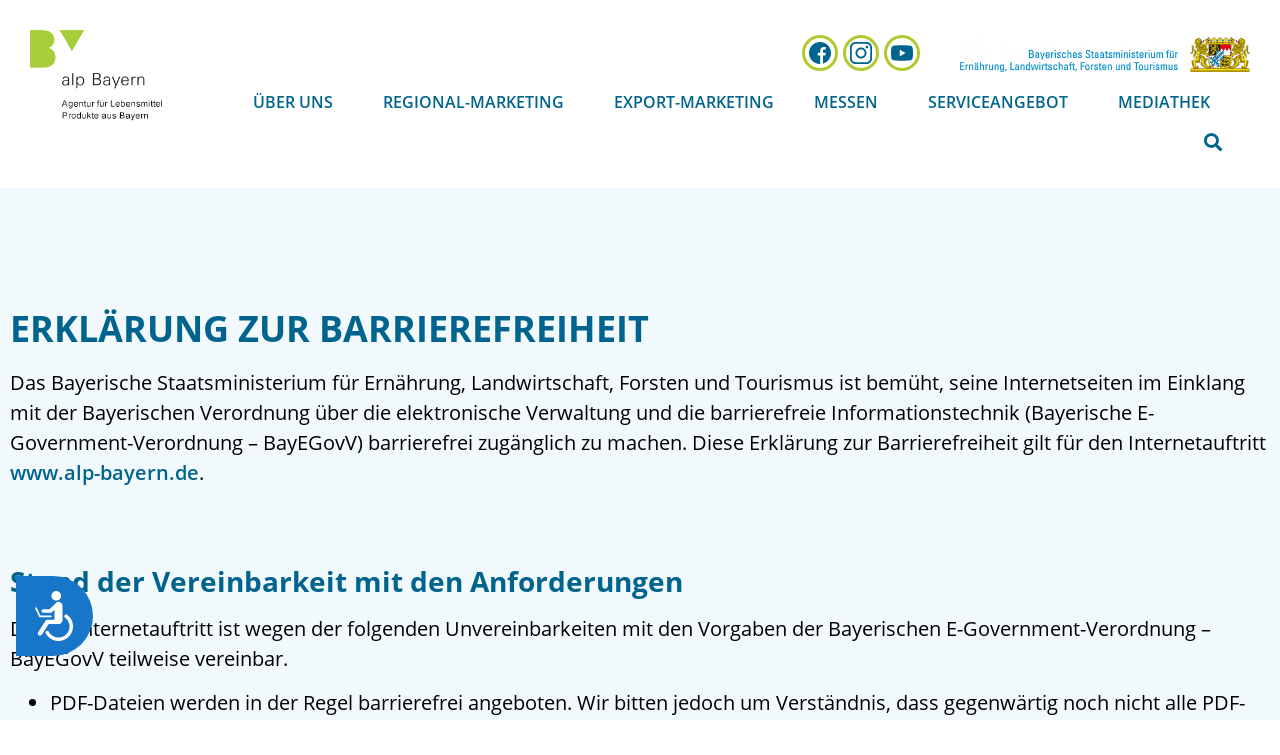

--- FILE ---
content_type: text/html; charset=UTF-8
request_url: https://www.alp-bayern.de/erklaerung-zur-barrierefreiheit/
body_size: 27858
content:
<!doctype html>
<html lang="de-DE">
<head>
	<meta charset="UTF-8">
	<meta name="viewport" content="width=device-width, initial-scale=1">
	<link rel="profile" href="https://gmpg.org/xfn/11">
	<link rel="apple-touch-icon" href="https://www.alp-bayern.de/wp-content/themes/alpbayern/favicon.png">
	<link rel="icon" href="https://www.alp-bayern.de/wp-content/themes/alpbayern/favicon.png">
	<meta name='robots' content='index, follow, max-image-preview:large, max-snippet:-1, max-video-preview:-1' />
	<style>img:is([sizes="auto" i], [sizes^="auto," i]) { contain-intrinsic-size: 3000px 1500px }</style>
	<link rel="alternate" hreflang="de" href="https://www.alp-bayern.de/erklaerung-zur-barrierefreiheit/" />
<link rel="alternate" hreflang="x-default" href="https://www.alp-bayern.de/erklaerung-zur-barrierefreiheit/" />
<script>window._wca = window._wca || [];</script>

	<!-- This site is optimized with the Yoast SEO plugin v26.2 - https://yoast.com/wordpress/plugins/seo/ -->
	<title>Erklärung zur Barrierefreiheit - alp Bayern – Agentur für Lebensmittel</title>
	<link rel="canonical" href="https://www.alp-bayern.de/erklaerung-zur-barrierefreiheit/" />
	<meta property="og:locale" content="de_DE" />
	<meta property="og:type" content="article" />
	<meta property="og:title" content="Erklärung zur Barrierefreiheit - alp Bayern – Agentur für Lebensmittel" />
	<meta property="og:description" content="Erklärung zur Barrierefreiheit Das Bayerische Staatsministerium für Ernährung, Landwirtschaft, Forsten und Tourismus ist bemüht, seine Internetseiten im Einklang mit der Bayerischen Verordnung über die elektronische Verwaltung und die barrierefreie Informationstechnik (Bayerische E-Government-Verordnung – BayEGovV) barrierefrei zugänglich zu machen. Diese Erklärung zur Barrierefreiheit gilt für den Internetauftritt www.alp-bayern.de.   Stand der Vereinbarkeit mit den Anforderungen Dieser [&hellip;]" />
	<meta property="og:url" content="https://www.alp-bayern.de/erklaerung-zur-barrierefreiheit/" />
	<meta property="og:site_name" content="alp Bayern – Agentur für Lebensmittel" />
	<meta property="article:modified_time" content="2023-11-21T09:49:43+00:00" />
	<meta name="twitter:card" content="summary_large_image" />
	<meta name="twitter:label1" content="Geschätzte Lesezeit" />
	<meta name="twitter:data1" content="2 Minuten" />
	<script type="application/ld+json" class="yoast-schema-graph">{"@context":"https://schema.org","@graph":[{"@type":"WebPage","@id":"https://www.alp-bayern.de/erklaerung-zur-barrierefreiheit/","url":"https://www.alp-bayern.de/erklaerung-zur-barrierefreiheit/","name":"Erklärung zur Barrierefreiheit - alp Bayern – Agentur für Lebensmittel","isPartOf":{"@id":"https://www.alp-bayern.de/#website"},"datePublished":"2021-03-08T08:33:59+00:00","dateModified":"2023-11-21T09:49:43+00:00","breadcrumb":{"@id":"https://www.alp-bayern.de/erklaerung-zur-barrierefreiheit/#breadcrumb"},"inLanguage":"de","potentialAction":[{"@type":"ReadAction","target":["https://www.alp-bayern.de/erklaerung-zur-barrierefreiheit/"]}]},{"@type":"BreadcrumbList","@id":"https://www.alp-bayern.de/erklaerung-zur-barrierefreiheit/#breadcrumb","itemListElement":[{"@type":"ListItem","position":1,"name":"Startseite","item":"https://www.alp-bayern.de/"},{"@type":"ListItem","position":2,"name":"Erklärung zur Barrierefreiheit"}]},{"@type":"WebSite","@id":"https://www.alp-bayern.de/#website","url":"https://www.alp-bayern.de/","name":"alp Bayern – Agentur für Lebensmittel","description":"Wir unterstützen die bayerische Ernährungswirtschaft mit einer Vielfalt an Ideen und Vermarktungsangeboten.","publisher":{"@id":"https://www.alp-bayern.de/#organization"},"potentialAction":[{"@type":"SearchAction","target":{"@type":"EntryPoint","urlTemplate":"https://www.alp-bayern.de/?s={search_term_string}"},"query-input":{"@type":"PropertyValueSpecification","valueRequired":true,"valueName":"search_term_string"}}],"inLanguage":"de"},{"@type":"Organization","@id":"https://www.alp-bayern.de/#organization","name":"alp Bayern – Agentur für Lebensmittel, Produkte aus Bayern","url":"https://www.alp-bayern.de/","logo":{"@type":"ImageObject","inLanguage":"de","@id":"https://www.alp-bayern.de/#/schema/logo/image/","url":"https://www.alp-bayern.de/wp-content/uploads/2021/03/logo_alp.svg","contentUrl":"https://www.alp-bayern.de/wp-content/uploads/2021/03/logo_alp.svg","width":191,"height":132,"caption":"alp Bayern – Agentur für Lebensmittel, Produkte aus Bayern"},"image":{"@id":"https://www.alp-bayern.de/#/schema/logo/image/"}}]}</script>
	<!-- / Yoast SEO plugin. -->


<link rel='dns-prefetch' href='//stats.wp.com' />

<link rel="alternate" type="application/rss+xml" title="alp Bayern – Agentur für Lebensmittel &raquo; Feed" href="https://www.alp-bayern.de/feed/" />
<link rel="alternate" type="application/rss+xml" title="alp Bayern – Agentur für Lebensmittel &raquo; Kommentar-Feed" href="https://www.alp-bayern.de/comments/feed/" />
<link rel='stylesheet' id='n2go-styles-css' href='https://www.alp-bayern.de/wp-content/plugins/newsletter2go/widget/styles.css?ver=6.8.3' type='text/css' media='all' />
<style id='wp-emoji-styles-inline-css' type='text/css'>

	img.wp-smiley, img.emoji {
		display: inline !important;
		border: none !important;
		box-shadow: none !important;
		height: 1em !important;
		width: 1em !important;
		margin: 0 0.07em !important;
		vertical-align: -0.1em !important;
		background: none !important;
		padding: 0 !important;
	}
</style>
<style id='classic-theme-styles-inline-css' type='text/css'>
/*! This file is auto-generated */
.wp-block-button__link{color:#fff;background-color:#32373c;border-radius:9999px;box-shadow:none;text-decoration:none;padding:calc(.667em + 2px) calc(1.333em + 2px);font-size:1.125em}.wp-block-file__button{background:#32373c;color:#fff;text-decoration:none}
</style>
<style id='safe-svg-svg-icon-style-inline-css' type='text/css'>
.safe-svg-cover{text-align:center}.safe-svg-cover .safe-svg-inside{display:inline-block;max-width:100%}.safe-svg-cover svg{fill:currentColor;height:100%;max-height:100%;max-width:100%;width:100%}

</style>
<link rel='stylesheet' id='mediaelement-css' href='https://www.alp-bayern.de/wp-includes/js/mediaelement/mediaelementplayer-legacy.min.css?ver=4.2.17' type='text/css' media='all' />
<link rel='stylesheet' id='wp-mediaelement-css' href='https://www.alp-bayern.de/wp-includes/js/mediaelement/wp-mediaelement.min.css?ver=6.8.3' type='text/css' media='all' />
<style id='jetpack-sharing-buttons-style-inline-css' type='text/css'>
.jetpack-sharing-buttons__services-list{display:flex;flex-direction:row;flex-wrap:wrap;gap:0;list-style-type:none;margin:5px;padding:0}.jetpack-sharing-buttons__services-list.has-small-icon-size{font-size:12px}.jetpack-sharing-buttons__services-list.has-normal-icon-size{font-size:16px}.jetpack-sharing-buttons__services-list.has-large-icon-size{font-size:24px}.jetpack-sharing-buttons__services-list.has-huge-icon-size{font-size:36px}@media print{.jetpack-sharing-buttons__services-list{display:none!important}}.editor-styles-wrapper .wp-block-jetpack-sharing-buttons{gap:0;padding-inline-start:0}ul.jetpack-sharing-buttons__services-list.has-background{padding:1.25em 2.375em}
</style>
<link rel='stylesheet' id='jet-engine-frontend-css' href='https://www.alp-bayern.de/wp-content/plugins/jet-engine/assets/css/frontend.css?ver=3.7.8' type='text/css' media='all' />
<style id='global-styles-inline-css' type='text/css'>
:root{--wp--preset--aspect-ratio--square: 1;--wp--preset--aspect-ratio--4-3: 4/3;--wp--preset--aspect-ratio--3-4: 3/4;--wp--preset--aspect-ratio--3-2: 3/2;--wp--preset--aspect-ratio--2-3: 2/3;--wp--preset--aspect-ratio--16-9: 16/9;--wp--preset--aspect-ratio--9-16: 9/16;--wp--preset--color--black: #000000;--wp--preset--color--cyan-bluish-gray: #abb8c3;--wp--preset--color--white: #ffffff;--wp--preset--color--pale-pink: #f78da7;--wp--preset--color--vivid-red: #cf2e2e;--wp--preset--color--luminous-vivid-orange: #ff6900;--wp--preset--color--luminous-vivid-amber: #fcb900;--wp--preset--color--light-green-cyan: #7bdcb5;--wp--preset--color--vivid-green-cyan: #00d084;--wp--preset--color--pale-cyan-blue: #8ed1fc;--wp--preset--color--vivid-cyan-blue: #0693e3;--wp--preset--color--vivid-purple: #9b51e0;--wp--preset--gradient--vivid-cyan-blue-to-vivid-purple: linear-gradient(135deg,rgba(6,147,227,1) 0%,rgb(155,81,224) 100%);--wp--preset--gradient--light-green-cyan-to-vivid-green-cyan: linear-gradient(135deg,rgb(122,220,180) 0%,rgb(0,208,130) 100%);--wp--preset--gradient--luminous-vivid-amber-to-luminous-vivid-orange: linear-gradient(135deg,rgba(252,185,0,1) 0%,rgba(255,105,0,1) 100%);--wp--preset--gradient--luminous-vivid-orange-to-vivid-red: linear-gradient(135deg,rgba(255,105,0,1) 0%,rgb(207,46,46) 100%);--wp--preset--gradient--very-light-gray-to-cyan-bluish-gray: linear-gradient(135deg,rgb(238,238,238) 0%,rgb(169,184,195) 100%);--wp--preset--gradient--cool-to-warm-spectrum: linear-gradient(135deg,rgb(74,234,220) 0%,rgb(151,120,209) 20%,rgb(207,42,186) 40%,rgb(238,44,130) 60%,rgb(251,105,98) 80%,rgb(254,248,76) 100%);--wp--preset--gradient--blush-light-purple: linear-gradient(135deg,rgb(255,206,236) 0%,rgb(152,150,240) 100%);--wp--preset--gradient--blush-bordeaux: linear-gradient(135deg,rgb(254,205,165) 0%,rgb(254,45,45) 50%,rgb(107,0,62) 100%);--wp--preset--gradient--luminous-dusk: linear-gradient(135deg,rgb(255,203,112) 0%,rgb(199,81,192) 50%,rgb(65,88,208) 100%);--wp--preset--gradient--pale-ocean: linear-gradient(135deg,rgb(255,245,203) 0%,rgb(182,227,212) 50%,rgb(51,167,181) 100%);--wp--preset--gradient--electric-grass: linear-gradient(135deg,rgb(202,248,128) 0%,rgb(113,206,126) 100%);--wp--preset--gradient--midnight: linear-gradient(135deg,rgb(2,3,129) 0%,rgb(40,116,252) 100%);--wp--preset--font-size--small: 13px;--wp--preset--font-size--medium: 20px;--wp--preset--font-size--large: 36px;--wp--preset--font-size--x-large: 42px;--wp--preset--spacing--20: 0.44rem;--wp--preset--spacing--30: 0.67rem;--wp--preset--spacing--40: 1rem;--wp--preset--spacing--50: 1.5rem;--wp--preset--spacing--60: 2.25rem;--wp--preset--spacing--70: 3.38rem;--wp--preset--spacing--80: 5.06rem;--wp--preset--shadow--natural: 6px 6px 9px rgba(0, 0, 0, 0.2);--wp--preset--shadow--deep: 12px 12px 50px rgba(0, 0, 0, 0.4);--wp--preset--shadow--sharp: 6px 6px 0px rgba(0, 0, 0, 0.2);--wp--preset--shadow--outlined: 6px 6px 0px -3px rgba(255, 255, 255, 1), 6px 6px rgba(0, 0, 0, 1);--wp--preset--shadow--crisp: 6px 6px 0px rgba(0, 0, 0, 1);}:where(.is-layout-flex){gap: 0.5em;}:where(.is-layout-grid){gap: 0.5em;}body .is-layout-flex{display: flex;}.is-layout-flex{flex-wrap: wrap;align-items: center;}.is-layout-flex > :is(*, div){margin: 0;}body .is-layout-grid{display: grid;}.is-layout-grid > :is(*, div){margin: 0;}:where(.wp-block-columns.is-layout-flex){gap: 2em;}:where(.wp-block-columns.is-layout-grid){gap: 2em;}:where(.wp-block-post-template.is-layout-flex){gap: 1.25em;}:where(.wp-block-post-template.is-layout-grid){gap: 1.25em;}.has-black-color{color: var(--wp--preset--color--black) !important;}.has-cyan-bluish-gray-color{color: var(--wp--preset--color--cyan-bluish-gray) !important;}.has-white-color{color: var(--wp--preset--color--white) !important;}.has-pale-pink-color{color: var(--wp--preset--color--pale-pink) !important;}.has-vivid-red-color{color: var(--wp--preset--color--vivid-red) !important;}.has-luminous-vivid-orange-color{color: var(--wp--preset--color--luminous-vivid-orange) !important;}.has-luminous-vivid-amber-color{color: var(--wp--preset--color--luminous-vivid-amber) !important;}.has-light-green-cyan-color{color: var(--wp--preset--color--light-green-cyan) !important;}.has-vivid-green-cyan-color{color: var(--wp--preset--color--vivid-green-cyan) !important;}.has-pale-cyan-blue-color{color: var(--wp--preset--color--pale-cyan-blue) !important;}.has-vivid-cyan-blue-color{color: var(--wp--preset--color--vivid-cyan-blue) !important;}.has-vivid-purple-color{color: var(--wp--preset--color--vivid-purple) !important;}.has-black-background-color{background-color: var(--wp--preset--color--black) !important;}.has-cyan-bluish-gray-background-color{background-color: var(--wp--preset--color--cyan-bluish-gray) !important;}.has-white-background-color{background-color: var(--wp--preset--color--white) !important;}.has-pale-pink-background-color{background-color: var(--wp--preset--color--pale-pink) !important;}.has-vivid-red-background-color{background-color: var(--wp--preset--color--vivid-red) !important;}.has-luminous-vivid-orange-background-color{background-color: var(--wp--preset--color--luminous-vivid-orange) !important;}.has-luminous-vivid-amber-background-color{background-color: var(--wp--preset--color--luminous-vivid-amber) !important;}.has-light-green-cyan-background-color{background-color: var(--wp--preset--color--light-green-cyan) !important;}.has-vivid-green-cyan-background-color{background-color: var(--wp--preset--color--vivid-green-cyan) !important;}.has-pale-cyan-blue-background-color{background-color: var(--wp--preset--color--pale-cyan-blue) !important;}.has-vivid-cyan-blue-background-color{background-color: var(--wp--preset--color--vivid-cyan-blue) !important;}.has-vivid-purple-background-color{background-color: var(--wp--preset--color--vivid-purple) !important;}.has-black-border-color{border-color: var(--wp--preset--color--black) !important;}.has-cyan-bluish-gray-border-color{border-color: var(--wp--preset--color--cyan-bluish-gray) !important;}.has-white-border-color{border-color: var(--wp--preset--color--white) !important;}.has-pale-pink-border-color{border-color: var(--wp--preset--color--pale-pink) !important;}.has-vivid-red-border-color{border-color: var(--wp--preset--color--vivid-red) !important;}.has-luminous-vivid-orange-border-color{border-color: var(--wp--preset--color--luminous-vivid-orange) !important;}.has-luminous-vivid-amber-border-color{border-color: var(--wp--preset--color--luminous-vivid-amber) !important;}.has-light-green-cyan-border-color{border-color: var(--wp--preset--color--light-green-cyan) !important;}.has-vivid-green-cyan-border-color{border-color: var(--wp--preset--color--vivid-green-cyan) !important;}.has-pale-cyan-blue-border-color{border-color: var(--wp--preset--color--pale-cyan-blue) !important;}.has-vivid-cyan-blue-border-color{border-color: var(--wp--preset--color--vivid-cyan-blue) !important;}.has-vivid-purple-border-color{border-color: var(--wp--preset--color--vivid-purple) !important;}.has-vivid-cyan-blue-to-vivid-purple-gradient-background{background: var(--wp--preset--gradient--vivid-cyan-blue-to-vivid-purple) !important;}.has-light-green-cyan-to-vivid-green-cyan-gradient-background{background: var(--wp--preset--gradient--light-green-cyan-to-vivid-green-cyan) !important;}.has-luminous-vivid-amber-to-luminous-vivid-orange-gradient-background{background: var(--wp--preset--gradient--luminous-vivid-amber-to-luminous-vivid-orange) !important;}.has-luminous-vivid-orange-to-vivid-red-gradient-background{background: var(--wp--preset--gradient--luminous-vivid-orange-to-vivid-red) !important;}.has-very-light-gray-to-cyan-bluish-gray-gradient-background{background: var(--wp--preset--gradient--very-light-gray-to-cyan-bluish-gray) !important;}.has-cool-to-warm-spectrum-gradient-background{background: var(--wp--preset--gradient--cool-to-warm-spectrum) !important;}.has-blush-light-purple-gradient-background{background: var(--wp--preset--gradient--blush-light-purple) !important;}.has-blush-bordeaux-gradient-background{background: var(--wp--preset--gradient--blush-bordeaux) !important;}.has-luminous-dusk-gradient-background{background: var(--wp--preset--gradient--luminous-dusk) !important;}.has-pale-ocean-gradient-background{background: var(--wp--preset--gradient--pale-ocean) !important;}.has-electric-grass-gradient-background{background: var(--wp--preset--gradient--electric-grass) !important;}.has-midnight-gradient-background{background: var(--wp--preset--gradient--midnight) !important;}.has-small-font-size{font-size: var(--wp--preset--font-size--small) !important;}.has-medium-font-size{font-size: var(--wp--preset--font-size--medium) !important;}.has-large-font-size{font-size: var(--wp--preset--font-size--large) !important;}.has-x-large-font-size{font-size: var(--wp--preset--font-size--x-large) !important;}
:where(.wp-block-post-template.is-layout-flex){gap: 1.25em;}:where(.wp-block-post-template.is-layout-grid){gap: 1.25em;}
:where(.wp-block-columns.is-layout-flex){gap: 2em;}:where(.wp-block-columns.is-layout-grid){gap: 2em;}
:root :where(.wp-block-pullquote){font-size: 1.5em;line-height: 1.6;}
</style>
<link rel='stylesheet' id='pafe-extension-style-css' href='https://www.alp-bayern.de/wp-content/plugins/piotnet-addons-for-elementor-pro/assets/css/minify/extension.min.css?ver=7.1.67' type='text/css' media='all' />
<link rel='stylesheet' id='woocommerce-layout-css' href='https://www.alp-bayern.de/wp-content/plugins/woocommerce/assets/css/woocommerce-layout.css?ver=10.3.3' type='text/css' media='all' />
<style id='woocommerce-layout-inline-css' type='text/css'>

	.infinite-scroll .woocommerce-pagination {
		display: none;
	}
</style>
<link rel='stylesheet' id='woocommerce-smallscreen-css' href='https://www.alp-bayern.de/wp-content/plugins/woocommerce/assets/css/woocommerce-smallscreen.css?ver=10.3.3' type='text/css' media='only screen and (max-width: 768px)' />
<link rel='stylesheet' id='woocommerce-general-css' href='https://www.alp-bayern.de/wp-content/plugins/woocommerce/assets/css/woocommerce.css?ver=10.3.3' type='text/css' media='all' />
<style id='woocommerce-inline-inline-css' type='text/css'>
.woocommerce form .form-row .required { visibility: visible; }
</style>
<link rel='stylesheet' id='wpml-legacy-horizontal-list-0-css' href='https://www.alp-bayern.de/wp-content/plugins/sitepress-multilingual-cms/templates/language-switchers/legacy-list-horizontal/style.min.css?ver=1' type='text/css' media='all' />
<link rel='stylesheet' id='passster-public-css' href='https://www.alp-bayern.de/wp-content/plugins/content-protector/assets/public/passster-public.min.css?ver=4.2.20' type='text/css' media='all' />
<link rel='stylesheet' id='brands-styles-css' href='https://www.alp-bayern.de/wp-content/plugins/woocommerce/assets/css/brands.css?ver=10.3.3' type='text/css' media='all' />
<link rel='stylesheet' id='elementor-frontend-css' href='https://www.alp-bayern.de/wp-content/plugins/elementor/assets/css/frontend.min.css?ver=3.32.5' type='text/css' media='all' />
<link rel='stylesheet' id='widget-image-css' href='https://www.alp-bayern.de/wp-content/plugins/elementor/assets/css/widget-image.min.css?ver=3.32.5' type='text/css' media='all' />
<link rel='stylesheet' id='widget-nav-menu-css' href='https://www.alp-bayern.de/wp-content/plugins/elementor-pro/assets/css/widget-nav-menu.min.css?ver=3.32.3' type='text/css' media='all' />
<link rel='stylesheet' id='widget-search-form-css' href='https://www.alp-bayern.de/wp-content/plugins/elementor-pro/assets/css/widget-search-form.min.css?ver=3.32.3' type='text/css' media='all' />
<link rel='stylesheet' id='elementor-icons-shared-0-css' href='https://www.alp-bayern.de/wp-content/plugins/elementor/assets/lib/font-awesome/css/fontawesome.min.css?ver=5.15.3' type='text/css' media='all' />
<link rel='stylesheet' id='elementor-icons-fa-solid-css' href='https://www.alp-bayern.de/wp-content/plugins/elementor/assets/lib/font-awesome/css/solid.min.css?ver=5.15.3' type='text/css' media='all' />
<link rel='stylesheet' id='e-sticky-css' href='https://www.alp-bayern.de/wp-content/plugins/elementor-pro/assets/css/modules/sticky.min.css?ver=3.32.3' type='text/css' media='all' />
<link rel='stylesheet' id='widget-heading-css' href='https://www.alp-bayern.de/wp-content/plugins/elementor/assets/css/widget-heading.min.css?ver=3.32.5' type='text/css' media='all' />
<link rel='stylesheet' id='widget-icon-list-css' href='https://www.alp-bayern.de/wp-content/plugins/elementor/assets/css/widget-icon-list.min.css?ver=3.32.5' type='text/css' media='all' />
<link rel='stylesheet' id='jet-blocks-css' href='https://www.alp-bayern.de/wp-content/uploads/elementor/css/custom-jet-blocks.css?ver=1.3.21' type='text/css' media='all' />
<link rel='stylesheet' id='elementor-icons-css' href='https://www.alp-bayern.de/wp-content/plugins/elementor/assets/lib/eicons/css/elementor-icons.min.css?ver=5.44.0' type='text/css' media='all' />
<link rel='stylesheet' id='elementor-post-5-css' href='https://www.alp-bayern.de/wp-content/uploads/elementor/css/post-5.css?ver=1762083160' type='text/css' media='all' />
<link rel='stylesheet' id='jet-tabs-frontend-css' href='https://www.alp-bayern.de/wp-content/plugins/jet-tabs/assets/css/jet-tabs-frontend.css?ver=2.2.11' type='text/css' media='all' />
<link rel='stylesheet' id='jet-tricks-frontend-css' href='https://www.alp-bayern.de/wp-content/plugins/jet-tricks/assets/css/jet-tricks-frontend.css?ver=1.5.8' type='text/css' media='all' />
<link rel='stylesheet' id='jet-woo-builder-css' href='https://www.alp-bayern.de/wp-content/plugins/jet-woo-builder/assets/css/frontend.css?ver=2.2.2' type='text/css' media='all' />
<style id='jet-woo-builder-inline-css' type='text/css'>
@font-face {
				font-family: "WooCommerce";
				font-weight: normal;
				font-style: normal;
				src: url("https://www.alp-bayern.de/wp-content/plugins/woocommerce/assets/fonts/WooCommerce.eot");
				src: url("https://www.alp-bayern.de/wp-content/plugins/woocommerce/assets/fonts/WooCommerce.eot?#iefix") format("embedded-opentype"),
					 url("https://www.alp-bayern.de/wp-content/plugins/woocommerce/assets/fonts/WooCommerce.woff") format("woff"),
					 url("https://www.alp-bayern.de/wp-content/plugins/woocommerce/assets/fonts/WooCommerce.ttf") format("truetype"),
					 url("https://www.alp-bayern.de/wp-content/plugins/woocommerce/assets/fonts/WooCommerce.svg#WooCommerce") format("svg");
			}
</style>
<link rel='stylesheet' id='swiper-css' href='https://www.alp-bayern.de/wp-content/plugins/elementor/assets/lib/swiper/v8/css/swiper.min.css?ver=8.4.5' type='text/css' media='all' />
<link rel='stylesheet' id='e-swiper-css' href='https://www.alp-bayern.de/wp-content/plugins/elementor/assets/css/conditionals/e-swiper.min.css?ver=3.32.5' type='text/css' media='all' />
<link rel='stylesheet' id='jet-woo-builder-frontend-font-css' href='https://www.alp-bayern.de/wp-content/plugins/jet-woo-builder/assets/css/lib/jetwoobuilder-frontend-font/css/jetwoobuilder-frontend-font.css?ver=2.2.2' type='text/css' media='all' />
<link rel='stylesheet' id='elementor-post-224-css' href='https://www.alp-bayern.de/wp-content/uploads/elementor/css/post-224.css?ver=1762088801' type='text/css' media='all' />
<link rel='stylesheet' id='elementor-post-17-css' href='https://www.alp-bayern.de/wp-content/uploads/elementor/css/post-17.css?ver=1762083160' type='text/css' media='all' />
<link rel='stylesheet' id='elementor-post-204-css' href='https://www.alp-bayern.de/wp-content/uploads/elementor/css/post-204.css?ver=1762083160' type='text/css' media='all' />
<link rel='stylesheet' id='borlabs-cookie-css' href='https://www.alp-bayern.de/wp-content/cache/borlabs-cookie/borlabs-cookie_1_de.css?ver=2.3.4-29' type='text/css' media='all' />
<link rel='stylesheet' id='elementor-hello-theme-style-css' href='https://www.alp-bayern.de/wp-content/themes/alpbayern/style.css?ver=1751318709' type='text/css' media='all' />
<script type="text/javascript" src="https://www.alp-bayern.de/wp-includes/js/jquery/jquery.min.js?ver=3.7.1" id="jquery-core-js"></script>
<script type="text/javascript" src="https://www.alp-bayern.de/wp-includes/js/jquery/jquery-migrate.min.js?ver=3.4.1" id="jquery-migrate-js"></script>
<script type="text/javascript" src="https://www.alp-bayern.de/wp-content/plugins/piotnet-addons-for-elementor-pro/assets/js/minify/extension.min.js?ver=7.1.67" id="pafe-extension-js"></script>
<script type="text/javascript" src="https://www.alp-bayern.de/wp-content/plugins/woocommerce/assets/js/jquery-blockui/jquery.blockUI.min.js?ver=2.7.0-wc.10.3.3" id="wc-jquery-blockui-js" defer="defer" data-wp-strategy="defer"></script>
<script type="text/javascript" id="wc-add-to-cart-js-extra">
/* <![CDATA[ */
var wc_add_to_cart_params = {"ajax_url":"\/wp-admin\/admin-ajax.php","wc_ajax_url":"\/?wc-ajax=%%endpoint%%","i18n_view_cart":"Warenkorb anzeigen","cart_url":"https:\/\/www.alp-bayern.de\/warenkorb\/","is_cart":"","cart_redirect_after_add":"no"};
/* ]]> */
</script>
<script type="text/javascript" src="https://www.alp-bayern.de/wp-content/plugins/woocommerce/assets/js/frontend/add-to-cart.min.js?ver=10.3.3" id="wc-add-to-cart-js" defer="defer" data-wp-strategy="defer"></script>
<script type="text/javascript" src="https://www.alp-bayern.de/wp-content/plugins/woocommerce/assets/js/js-cookie/js.cookie.min.js?ver=2.1.4-wc.10.3.3" id="wc-js-cookie-js" defer="defer" data-wp-strategy="defer"></script>
<script type="text/javascript" id="woocommerce-js-extra">
/* <![CDATA[ */
var woocommerce_params = {"ajax_url":"\/wp-admin\/admin-ajax.php","wc_ajax_url":"\/?wc-ajax=%%endpoint%%","i18n_password_show":"Passwort anzeigen","i18n_password_hide":"Passwort ausblenden"};
/* ]]> */
</script>
<script type="text/javascript" src="https://www.alp-bayern.de/wp-content/plugins/woocommerce/assets/js/frontend/woocommerce.min.js?ver=10.3.3" id="woocommerce-js" defer="defer" data-wp-strategy="defer"></script>
<script type="text/javascript" src="https://www.alp-bayern.de/wp-content/plugins/content-protector/assets/public/cookie.js?ver=6.8.3" id="passster-cookie-js"></script>
<script type="text/javascript" id="passster-public-js-extra">
/* <![CDATA[ */
var ps_ajax = {"ajax_url":"https:\/\/www.alp-bayern.de\/wp-admin\/admin-ajax.php","nonce":"957df943a8","hash_nonce":"a84e58b93e","logout_nonce":"7e7f4604ae","post_id":"224","shortcodes":[],"permalink":"https:\/\/www.alp-bayern.de\/erklaerung-zur-barrierefreiheit\/","cookie_duration_unit":"days","cookie_duration":"1","disable_cookie":"","unlock_mode":""};
/* ]]> */
</script>
<script type="text/javascript" src="https://www.alp-bayern.de/wp-content/plugins/content-protector/assets/public/passster-public.min.js?ver=4.2.20" id="passster-public-js"></script>
<script type="text/javascript" src="https://stats.wp.com/s-202544.js" id="woocommerce-analytics-js" defer="defer" data-wp-strategy="defer"></script>
<script type="text/javascript" id="borlabs-cookie-prioritize-js-extra">
/* <![CDATA[ */
var borlabsCookiePrioritized = {"domain":"www.alp-bayern.de","path":"\/","version":"1","bots":"1","optInJS":{"statistics":{"matomo":"[base64]"}}};
/* ]]> */
</script>
<script type="text/javascript" src="https://www.alp-bayern.de/wp-content/plugins/borlabs-cookie/assets/javascript/borlabs-cookie-prioritize.min.js?ver=2.3.4" id="borlabs-cookie-prioritize-js"></script>
<link rel="https://api.w.org/" href="https://www.alp-bayern.de/wp-json/" /><link rel="alternate" title="JSON" type="application/json" href="https://www.alp-bayern.de/wp-json/wp/v2/pages/224" /><link rel="EditURI" type="application/rsd+xml" title="RSD" href="https://www.alp-bayern.de/xmlrpc.php?rsd" />
<meta name="generator" content="WordPress 6.8.3" />
<meta name="generator" content="WooCommerce 10.3.3" />
<link rel='shortlink' href='https://www.alp-bayern.de/?p=224' />
<link rel="alternate" title="oEmbed (JSON)" type="application/json+oembed" href="https://www.alp-bayern.de/wp-json/oembed/1.0/embed?url=https%3A%2F%2Fwww.alp-bayern.de%2Ferklaerung-zur-barrierefreiheit%2F" />
<link rel="alternate" title="oEmbed (XML)" type="text/xml+oembed" href="https://www.alp-bayern.de/wp-json/oembed/1.0/embed?url=https%3A%2F%2Fwww.alp-bayern.de%2Ferklaerung-zur-barrierefreiheit%2F&#038;format=xml" />
<meta name="generator" content="WPML ver:4.8.4 stt:1,3;" />
	<style>img#wpstats{display:none}</style>
		        <style>
            .passster-form {
                max-width: 700px !important;
                        }

            .passster-form > form {
                background: #FAFAFA;
                padding: 20px 20px 20px 20px;
                margin: 0px 0px 0px 0px;
                border-radius: 0px;
            }

            .passster-form .ps-form-headline {
                font-size: 24px;
                font-weight: 500;
                color: #6804cc;
            }

            .passster-form p {
                font-size: 16px;
                font-weight: 300;
                color: #000;
            }

            .passster-submit, .passster-submit-recaptcha,
			.passster-submit, .passster-submit-turnstile {
                background: #6804cc;
                padding: 10px 10px 10px 10px;
                margin: 0px 0px 0px 0px;
                border-radius: 0px;
                font-size: 12px;
                font-weight: 400;
                color: #fff;
            }

            .passster-submit:hover, .passster-submit-recaptcha:hover,
            .passster-submit:hover, .passster-submit-turnstile:hover {
                background: #000;
                color: #fff;
            }
        </style>
		    <style>
        .gfield_description {
            display: none;
        }

        .ginput_container_image_checkbox {
            display: flex;
            flex-wrap: wrap;
            gap: 15px;
        }

        .image-checkbox-item {
            position: relative;
            text-align: center;
            margin-bottom: 10px;
            flex: 0 0 100%;
        }

        .gf-checkbox-image {
            max-width: 100%;
            height: auto;
            display: block;
            margin-bottom: 5px;
            border: 2px solid transparent;
            border-radius: 5px;
            transition: all 0.3s ease;
            cursor: pointer;
        }

        .image-checkbox-item input[type="checkbox"] {
            position: absolute;
            opacity: 0;
            z-index: -1;
        }

        .image-checkbox-item label {
            cursor: pointer;
            display: block;
        }

        /* New label wrapper styles */
        .image-checkbox-label-wrapper {
            display: flex;
            align-items: flex-start;
            justify-content: center;
            max-width: 250px;
            margin: 0 auto;
            margin-top: 5px;
        }

        /* Pseudo-selectbox styles */
        .pseudo-selectbox {
            display: inline-block;
            width: 32px;
            height: 32px;
            border: 3px solid green;
            margin-right: 8px;
            position: relative;
            vertical-align: middle;
            flex-shrink: 0;
        }

        /* Add the black dot when checked */
        .image-checkbox-item input[type="checkbox"]:checked+label .pseudo-selectbox:after {
            content: '';
            position: absolute;
            width: 12px;
            height: 12px;
            background-color: black;
            top: 50%;
            left: 50%;
            transform: translate(-50%, -50%);
            border-radius: 50%;
        }

        .image-checkbox-label {
            display: inline-block;
            font-weight: bold;
            text-align: left;
            line-height: 1.2;
        }

        .image-checkbox-item input[type="checkbox"]:checked+label .image-checkbox-label {
            font-weight: bolder;
        }

        /* Admin Entry Display */
        .image-checkbox-entry {
            display: flex;
            align-items: center;
            margin: 5px 0;
        }

        .gf-entry-checkbox-image {
            border-radius: 3px;
        }

        /* Field description styles */
        .image-checkbox-description {
            font-size: 0.85em;
            color: #666;
            margin-top: 5px;
            text-align: left;
            max-width: 100%;
            line-height: 1.4;
        }

        /* Hide the default checkbox */
        .image-checkbox-item img {
            max-width: 250px;
            margin: 0 auto;
        }

        #field_11_16 .ginput_container_address,
        #input_11_17,
        #gform_11 .ginput_container {
            max-width: 1000px;
            margin: 0 auto;
        }


        #field_11_16 .ginput_container_address .address_line_1 {
            margin-bottom: 16px;
        }

        #field_11_21> div, #input_11_20 span {
            padding: 0 .9804%;
        }

        #gform_11 .gform_footer {
            display: flex;
            justify-content: center;
        }

        #gform_submit_button_11 {
            border: var(--e-global-color-primary) 1px solid;
        }

        #gform_confirmation_message_11 {
            justify-content: center;
            display: flex;
            flex-direction: column;
            align-items: center;
            text-align: center;
        }
    </style>
	<noscript><style>.woocommerce-product-gallery{ opacity: 1 !important; }</style></noscript>
	<meta name="generator" content="Elementor 3.32.5; features: additional_custom_breakpoints; settings: css_print_method-external, google_font-enabled, font_display-auto">
			<style>
				.e-con.e-parent:nth-of-type(n+4):not(.e-lazyloaded):not(.e-no-lazyload),
				.e-con.e-parent:nth-of-type(n+4):not(.e-lazyloaded):not(.e-no-lazyload) * {
					background-image: none !important;
				}
				@media screen and (max-height: 1024px) {
					.e-con.e-parent:nth-of-type(n+3):not(.e-lazyloaded):not(.e-no-lazyload),
					.e-con.e-parent:nth-of-type(n+3):not(.e-lazyloaded):not(.e-no-lazyload) * {
						background-image: none !important;
					}
				}
				@media screen and (max-height: 640px) {
					.e-con.e-parent:nth-of-type(n+2):not(.e-lazyloaded):not(.e-no-lazyload),
					.e-con.e-parent:nth-of-type(n+2):not(.e-lazyloaded):not(.e-no-lazyload) * {
						background-image: none !important;
					}
				}
			</style>
			<meta name="redi-version" content="1.2.7" /><style>.pswp.pafe-lightbox-modal {display: none;}</style>
	
	</head>
<body data-rsssl=1 data-server="prod" class="wp-singular page-template-default page page-id-224 wp-theme-alpbayern theme-alpbayern woocommerce-no-js elementor-default elementor-kit-5 elementor-page elementor-page-224">

		<header data-rocket-location-hash="8f827e072aeb38a87d8443cc0bf6e19d" data-elementor-type="header" data-elementor-id="17" class="elementor elementor-17 elementor-location-header" data-elementor-post-type="elementor_library">
					<section class="elementor-section elementor-top-section elementor-element elementor-element-7ac19a2 elementor-section-full_width elementor-section-height-default elementor-section-height-default" data-id="7ac19a2" data-element_type="section" id="header-anim" data-settings="{&quot;jet_parallax_layout_list&quot;:[{&quot;jet_parallax_layout_image&quot;:{&quot;url&quot;:&quot;&quot;,&quot;id&quot;:&quot;&quot;,&quot;size&quot;:&quot;&quot;},&quot;_id&quot;:&quot;3680c83&quot;,&quot;jet_parallax_layout_image_tablet&quot;:{&quot;url&quot;:&quot;&quot;,&quot;id&quot;:&quot;&quot;,&quot;size&quot;:&quot;&quot;},&quot;jet_parallax_layout_image_mobile&quot;:{&quot;url&quot;:&quot;&quot;,&quot;id&quot;:&quot;&quot;,&quot;size&quot;:&quot;&quot;},&quot;jet_parallax_layout_speed&quot;:{&quot;unit&quot;:&quot;%&quot;,&quot;size&quot;:50,&quot;sizes&quot;:[]},&quot;jet_parallax_layout_type&quot;:&quot;scroll&quot;,&quot;jet_parallax_layout_direction&quot;:&quot;1&quot;,&quot;jet_parallax_layout_fx_direction&quot;:null,&quot;jet_parallax_layout_z_index&quot;:&quot;&quot;,&quot;jet_parallax_layout_bg_x&quot;:50,&quot;jet_parallax_layout_bg_x_tablet&quot;:&quot;&quot;,&quot;jet_parallax_layout_bg_x_mobile&quot;:&quot;&quot;,&quot;jet_parallax_layout_bg_y&quot;:50,&quot;jet_parallax_layout_bg_y_tablet&quot;:&quot;&quot;,&quot;jet_parallax_layout_bg_y_mobile&quot;:&quot;&quot;,&quot;jet_parallax_layout_bg_size&quot;:&quot;auto&quot;,&quot;jet_parallax_layout_bg_size_tablet&quot;:&quot;&quot;,&quot;jet_parallax_layout_bg_size_mobile&quot;:&quot;&quot;,&quot;jet_parallax_layout_animation_prop&quot;:&quot;transform&quot;,&quot;jet_parallax_layout_on&quot;:[&quot;desktop&quot;,&quot;tablet&quot;]}],&quot;background_background&quot;:&quot;classic&quot;,&quot;sticky&quot;:&quot;top&quot;,&quot;sticky_on&quot;:[&quot;desktop&quot;,&quot;tablet&quot;],&quot;sticky_effects_offset&quot;:50,&quot;sticky_offset&quot;:0,&quot;sticky_anchor_link_offset&quot;:0}">
						<div data-rocket-location-hash="79a36f82cb27abfa8cb644639f5552a3" class="elementor-container elementor-column-gap-wider">
					<div class="elementor-column elementor-col-50 elementor-top-column elementor-element elementor-element-71e2f70" data-id="71e2f70" data-element_type="column">
			<div class="elementor-widget-wrap elementor-element-populated">
						<div class="elementor-element elementor-element-af5a934 elementor-widget elementor-widget-image" data-id="af5a934" data-element_type="widget" id="header-logo" data-widget_type="image.default">
				<div class="elementor-widget-container">
																<a href="https://www.alp-bayern.de">
							<img width="221" height="153" src="https://www.alp-bayern.de/wp-content/uploads/2021/03/logo-de.png" class="attachment-large size-large wp-image-12" alt="Logo alp Bayern" />								</a>
															</div>
				</div>
					</div>
		</div>
				<div class="elementor-column elementor-col-50 elementor-top-column elementor-element elementor-element-778c7b5" data-id="778c7b5" data-element_type="column" id="header-colwrapper">
			<div class="elementor-widget-wrap elementor-element-populated">
						<section class="elementor-section elementor-inner-section elementor-element elementor-element-65ff98d elementor-section-full_width elementor-hidden-desktop elementor-section-height-default elementor-section-height-default" data-id="65ff98d" data-element_type="section" data-settings="{&quot;jet_parallax_layout_list&quot;:[{&quot;jet_parallax_layout_image&quot;:{&quot;url&quot;:&quot;&quot;,&quot;id&quot;:&quot;&quot;,&quot;size&quot;:&quot;&quot;},&quot;_id&quot;:&quot;9709f7e&quot;,&quot;jet_parallax_layout_image_tablet&quot;:{&quot;url&quot;:&quot;&quot;,&quot;id&quot;:&quot;&quot;,&quot;size&quot;:&quot;&quot;},&quot;jet_parallax_layout_image_mobile&quot;:{&quot;url&quot;:&quot;&quot;,&quot;id&quot;:&quot;&quot;,&quot;size&quot;:&quot;&quot;},&quot;jet_parallax_layout_speed&quot;:{&quot;unit&quot;:&quot;%&quot;,&quot;size&quot;:50,&quot;sizes&quot;:[]},&quot;jet_parallax_layout_type&quot;:&quot;scroll&quot;,&quot;jet_parallax_layout_direction&quot;:&quot;1&quot;,&quot;jet_parallax_layout_fx_direction&quot;:null,&quot;jet_parallax_layout_z_index&quot;:&quot;&quot;,&quot;jet_parallax_layout_bg_x&quot;:50,&quot;jet_parallax_layout_bg_x_tablet&quot;:&quot;&quot;,&quot;jet_parallax_layout_bg_x_mobile&quot;:&quot;&quot;,&quot;jet_parallax_layout_bg_y&quot;:50,&quot;jet_parallax_layout_bg_y_tablet&quot;:&quot;&quot;,&quot;jet_parallax_layout_bg_y_mobile&quot;:&quot;&quot;,&quot;jet_parallax_layout_bg_size&quot;:&quot;auto&quot;,&quot;jet_parallax_layout_bg_size_tablet&quot;:&quot;&quot;,&quot;jet_parallax_layout_bg_size_mobile&quot;:&quot;&quot;,&quot;jet_parallax_layout_animation_prop&quot;:&quot;transform&quot;,&quot;jet_parallax_layout_on&quot;:[&quot;desktop&quot;,&quot;tablet&quot;]}]}">
						<div class="elementor-container elementor-column-gap-no">
					<div class="elementor-column elementor-col-100 elementor-inner-column elementor-element elementor-element-ecbc21d" data-id="ecbc21d" data-element_type="column">
			<div class="elementor-widget-wrap elementor-element-populated">
						<div class="elementor-element elementor-element-c854eab elementor-widget__width-initial elementor-widget elementor-widget-image" data-id="c854eab" data-element_type="widget" data-widget_type="image.default">
				<div class="elementor-widget-container">
																<a href="https://www.stmelf.bayern.de/index.html" target="_blank" rel="nofollow">
							<img width="800" height="99" src="https://www.alp-bayern.de/wp-content/uploads/2021/03/StMELFT_schriftzug_wappen_RGB-1024x127.png" class="attachment-large size-large wp-image-9331" alt="" srcset="https://www.alp-bayern.de/wp-content/uploads/2021/03/StMELFT_schriftzug_wappen_RGB-1024x127.png 1024w, https://www.alp-bayern.de/wp-content/uploads/2021/03/StMELFT_schriftzug_wappen_RGB-300x37.png 300w, https://www.alp-bayern.de/wp-content/uploads/2021/03/StMELFT_schriftzug_wappen_RGB-768x95.png 768w, https://www.alp-bayern.de/wp-content/uploads/2021/03/StMELFT_schriftzug_wappen_RGB-600x75.png 600w, https://www.alp-bayern.de/wp-content/uploads/2021/03/StMELFT_schriftzug_wappen_RGB.png 1151w" sizes="(max-width: 800px) 100vw, 800px" />								</a>
															</div>
				</div>
					</div>
		</div>
					</div>
		</section>
				<section class="elementor-section elementor-inner-section elementor-element elementor-element-1b865b8 elementor-section-full_width elementor-hidden-tablet elementor-hidden-phone elementor-section-height-default elementor-section-height-default" data-id="1b865b8" data-element_type="section" id="heade-toprow" data-settings="{&quot;jet_parallax_layout_list&quot;:[{&quot;jet_parallax_layout_image&quot;:{&quot;url&quot;:&quot;&quot;,&quot;id&quot;:&quot;&quot;,&quot;size&quot;:&quot;&quot;},&quot;_id&quot;:&quot;baa82aa&quot;,&quot;jet_parallax_layout_image_tablet&quot;:{&quot;url&quot;:&quot;&quot;,&quot;id&quot;:&quot;&quot;,&quot;size&quot;:&quot;&quot;},&quot;jet_parallax_layout_image_mobile&quot;:{&quot;url&quot;:&quot;&quot;,&quot;id&quot;:&quot;&quot;,&quot;size&quot;:&quot;&quot;},&quot;jet_parallax_layout_speed&quot;:{&quot;unit&quot;:&quot;%&quot;,&quot;size&quot;:50,&quot;sizes&quot;:[]},&quot;jet_parallax_layout_type&quot;:&quot;scroll&quot;,&quot;jet_parallax_layout_direction&quot;:&quot;1&quot;,&quot;jet_parallax_layout_fx_direction&quot;:null,&quot;jet_parallax_layout_z_index&quot;:&quot;&quot;,&quot;jet_parallax_layout_bg_x&quot;:50,&quot;jet_parallax_layout_bg_x_tablet&quot;:&quot;&quot;,&quot;jet_parallax_layout_bg_x_mobile&quot;:&quot;&quot;,&quot;jet_parallax_layout_bg_y&quot;:50,&quot;jet_parallax_layout_bg_y_tablet&quot;:&quot;&quot;,&quot;jet_parallax_layout_bg_y_mobile&quot;:&quot;&quot;,&quot;jet_parallax_layout_bg_size&quot;:&quot;auto&quot;,&quot;jet_parallax_layout_bg_size_tablet&quot;:&quot;&quot;,&quot;jet_parallax_layout_bg_size_mobile&quot;:&quot;&quot;,&quot;jet_parallax_layout_animation_prop&quot;:&quot;transform&quot;,&quot;jet_parallax_layout_on&quot;:[&quot;desktop&quot;,&quot;tablet&quot;]}]}">
						<div class="elementor-container elementor-column-gap-no">
					<div class="elementor-column elementor-col-100 elementor-inner-column elementor-element elementor-element-9cf2c7e" data-id="9cf2c7e" data-element_type="column">
			<div class="elementor-widget-wrap elementor-element-populated">
						<div class="elementor-element elementor-element-24af837 elementor-view-framed elementor-widget__width-auto elementor-shape-circle elementor-widget elementor-widget-icon" data-id="24af837" data-element_type="widget" id="facebook" data-widget_type="icon.default">
				<div class="elementor-widget-container">
							<div class="elementor-icon-wrapper">
			<a class="elementor-icon" href="https://de-de.facebook.com/Land.Schafft.Bayern/?rf=162223877137981" target="_blank" rel="nofollow">
			<svg xmlns="http://www.w3.org/2000/svg" xmlns:xlink="http://www.w3.org/1999/xlink" xmlns:svgjs="http://svgjs.com/svgjs" width="512" height="512" x="0" y="0" viewBox="0 0 512 512" style="enable-background:new 0 0 512 512" xml:space="preserve" class=""><g><path xmlns="http://www.w3.org/2000/svg" d="m512 256c0-141.4-114.6-256-256-256s-256 114.6-256 256 114.6 256 256 256c1.5 0 3 0 4.5-.1v-199.2h-55v-64.1h55v-47.2c0-54.7 33.4-84.5 82.2-84.5 23.4 0 43.5 1.7 49.3 2.5v57.2h-33.6c-26.5 0-31.7 12.6-31.7 31.1v40.8h63.5l-8.3 64.1h-55.2v189.5c107-30.7 185.3-129.2 185.3-246.1z" fill="#00648e" data-original="#000000" style="" class=""></path></g></svg>			</a>
		</div>
						</div>
				</div>
				<div class="elementor-element elementor-element-f0bc1be elementor-view-framed elementor-widget__width-auto elementor-shape-circle elementor-widget elementor-widget-icon" data-id="f0bc1be" data-element_type="widget" id="instagram" data-widget_type="icon.default">
				<div class="elementor-widget-container">
							<div class="elementor-icon-wrapper">
			<a class="elementor-icon" href="https://www.instagram.com/land.schafft.bayern/?hl=de" target="_blank" rel="nofollow">
			<svg xmlns="http://www.w3.org/2000/svg" xmlns:xlink="http://www.w3.org/1999/xlink" xmlns:svgjs="http://svgjs.com/svgjs" width="512" height="512" x="0" y="0" viewBox="0 0 409.61 409.61" style="enable-background:new 0 0 512 512" xml:space="preserve" class=""><g> <g xmlns="http://www.w3.org/2000/svg"> <g> <path d="M307.205,0h-204.8C46.09,0,0.005,46.085,0.005,102.4v204.81c0,56.3,46.085,102.4,102.4,102.4h204.8 c56.315,0,102.4-46.1,102.4-102.4V102.4C409.605,46.085,363.52,0,307.205,0z M375.47,307.21c0,37.632-30.612,68.265-68.265,68.265 h-204.8c-37.637,0-68.265-30.633-68.265-68.265V102.4c0-37.642,30.628-68.265,68.265-68.265h204.8 c37.653,0,68.265,30.623,68.265,68.265V307.21z" fill="#00648e" data-original="#000000" style="" class=""></path> </g> </g> <g xmlns="http://www.w3.org/2000/svg"> <g> <circle cx="315.755" cy="93.865" r="25.6" fill="#00648e" data-original="#000000" style="" class=""></circle> </g> </g> <g xmlns="http://www.w3.org/2000/svg"> <g> <path d="M204.805,102.4c-56.566,0-102.4,45.839-102.4,102.4c0,56.54,45.834,102.41,102.4,102.41c56.55,0,102.4-45.87,102.4-102.41 C307.205,148.239,261.355,102.4,204.805,102.4z M204.805,273.075c-37.699,0-68.265-30.566-68.265-68.275 s30.566-68.265,68.265-68.265s68.265,30.556,68.265,68.265S242.504,273.075,204.805,273.075z" fill="#00648e" data-original="#000000" style="" class=""></path> </g> </g> <g xmlns="http://www.w3.org/2000/svg"> </g> <g xmlns="http://www.w3.org/2000/svg"> </g> <g xmlns="http://www.w3.org/2000/svg"> </g> <g xmlns="http://www.w3.org/2000/svg"> </g> <g xmlns="http://www.w3.org/2000/svg"> </g> <g xmlns="http://www.w3.org/2000/svg"> </g> <g xmlns="http://www.w3.org/2000/svg"> </g> <g xmlns="http://www.w3.org/2000/svg"> </g> <g xmlns="http://www.w3.org/2000/svg"> </g> <g xmlns="http://www.w3.org/2000/svg"> </g> <g xmlns="http://www.w3.org/2000/svg"> </g> <g xmlns="http://www.w3.org/2000/svg"> </g> <g xmlns="http://www.w3.org/2000/svg"> </g> <g xmlns="http://www.w3.org/2000/svg"> </g> <g xmlns="http://www.w3.org/2000/svg"> </g> </g></svg>			</a>
		</div>
						</div>
				</div>
				<div class="elementor-element elementor-element-4eacb91 elementor-view-framed elementor-widget__width-auto elementor-shape-circle elementor-widget elementor-widget-icon" data-id="4eacb91" data-element_type="widget" id="youtube" data-widget_type="icon.default">
				<div class="elementor-widget-container">
							<div class="elementor-icon-wrapper">
			<a class="elementor-icon" href="https://www.youtube.com/channel/UCcv-wyjsGVhRsOYEPRwrDZw" target="_blank" rel="nofollow">
			<svg xmlns:svgjs="http://svgjs.com/svgjs" xmlns="http://www.w3.org/2000/svg" xmlns:xlink="http://www.w3.org/1999/xlink" id="Ebene_1" x="0px" y="0px" viewBox="0 0 480 336.1" style="enable-background:new 0 0 480 336.1;" xml:space="preserve"> <style type="text/css"> .st0{fill:#00648E;} </style> <g> <path class="st0" d="M470.1,52.6c-5.5-20.6-21.7-36.8-42.3-42.3C390.2,0,240,0,240,0S89.8,0,52.2,9.9C32,15.4,15.4,32,9.9,52.6 C0,90.1,0,168,0,168s0,78.3,9.9,115.5c5.5,20.6,21.7,36.8,42.3,42.3c38,10.3,187.8,10.3,187.8,10.3s150.2,0,187.8-9.9 c20.6-5.5,36.8-21.7,42.3-42.3c9.9-37.6,9.9-115.5,9.9-115.5S480.4,90.1,470.1,52.6z M192.2,240V96.1l124.9,72L192.2,240z"></path> </g> </svg>			</a>
		</div>
						</div>
				</div>
				<div class="elementor-element elementor-element-e59001e elementor-widget__width-initial elementor-widget elementor-widget-image" data-id="e59001e" data-element_type="widget" id="extern-link-bayern-ministerium" data-widget_type="image.default">
				<div class="elementor-widget-container">
																<a href="https://www.stmelf.bayern.de/index.html" target="_blank" rel="nofollow">
							<img width="800" height="99" src="https://www.alp-bayern.de/wp-content/uploads/2021/03/StMELFT_schriftzug_wappen_RGB-1024x127.png" class="attachment-large size-large wp-image-9331" alt="" srcset="https://www.alp-bayern.de/wp-content/uploads/2021/03/StMELFT_schriftzug_wappen_RGB-1024x127.png 1024w, https://www.alp-bayern.de/wp-content/uploads/2021/03/StMELFT_schriftzug_wappen_RGB-300x37.png 300w, https://www.alp-bayern.de/wp-content/uploads/2021/03/StMELFT_schriftzug_wappen_RGB-768x95.png 768w, https://www.alp-bayern.de/wp-content/uploads/2021/03/StMELFT_schriftzug_wappen_RGB-600x75.png 600w, https://www.alp-bayern.de/wp-content/uploads/2021/03/StMELFT_schriftzug_wappen_RGB.png 1151w" sizes="(max-width: 800px) 100vw, 800px" />								</a>
															</div>
				</div>
					</div>
		</div>
					</div>
		</section>
				<section class="elementor-section elementor-inner-section elementor-element elementor-element-16a0a6c elementor-section-full_width elementor-hidden-tablet elementor-hidden-mobile elementor-section-height-default elementor-section-height-default" data-id="16a0a6c" data-element_type="section" data-settings="{&quot;jet_parallax_layout_list&quot;:[{&quot;jet_parallax_layout_image&quot;:{&quot;url&quot;:&quot;&quot;,&quot;id&quot;:&quot;&quot;,&quot;size&quot;:&quot;&quot;},&quot;_id&quot;:&quot;9709f7e&quot;,&quot;jet_parallax_layout_image_tablet&quot;:{&quot;url&quot;:&quot;&quot;,&quot;id&quot;:&quot;&quot;,&quot;size&quot;:&quot;&quot;},&quot;jet_parallax_layout_image_mobile&quot;:{&quot;url&quot;:&quot;&quot;,&quot;id&quot;:&quot;&quot;,&quot;size&quot;:&quot;&quot;},&quot;jet_parallax_layout_speed&quot;:{&quot;unit&quot;:&quot;%&quot;,&quot;size&quot;:50,&quot;sizes&quot;:[]},&quot;jet_parallax_layout_type&quot;:&quot;scroll&quot;,&quot;jet_parallax_layout_direction&quot;:&quot;1&quot;,&quot;jet_parallax_layout_fx_direction&quot;:null,&quot;jet_parallax_layout_z_index&quot;:&quot;&quot;,&quot;jet_parallax_layout_bg_x&quot;:50,&quot;jet_parallax_layout_bg_x_tablet&quot;:&quot;&quot;,&quot;jet_parallax_layout_bg_x_mobile&quot;:&quot;&quot;,&quot;jet_parallax_layout_bg_y&quot;:50,&quot;jet_parallax_layout_bg_y_tablet&quot;:&quot;&quot;,&quot;jet_parallax_layout_bg_y_mobile&quot;:&quot;&quot;,&quot;jet_parallax_layout_bg_size&quot;:&quot;auto&quot;,&quot;jet_parallax_layout_bg_size_tablet&quot;:&quot;&quot;,&quot;jet_parallax_layout_bg_size_mobile&quot;:&quot;&quot;,&quot;jet_parallax_layout_animation_prop&quot;:&quot;transform&quot;,&quot;jet_parallax_layout_on&quot;:[&quot;desktop&quot;,&quot;tablet&quot;]}]}">
						<div class="elementor-container elementor-column-gap-no">
					<div class="elementor-column elementor-col-100 elementor-inner-column elementor-element elementor-element-41aacef" data-id="41aacef" data-element_type="column">
			<div class="elementor-widget-wrap elementor-element-populated">
						<div class="elementor-element elementor-element-9fe72db elementor-nav-menu__align-end elementor-widget__width-auto elementor-nav-menu--dropdown-tablet elementor-nav-menu__text-align-aside elementor-nav-menu--toggle elementor-nav-menu--burger elementor-widget elementor-widget-nav-menu" data-id="9fe72db" data-element_type="widget" data-settings="{&quot;submenu_icon&quot;:{&quot;value&quot;:&quot;&lt;i class=\&quot;\&quot; aria-hidden=\&quot;true\&quot;&gt;&lt;\/i&gt;&quot;,&quot;library&quot;:&quot;&quot;},&quot;layout&quot;:&quot;horizontal&quot;,&quot;toggle&quot;:&quot;burger&quot;}" data-widget_type="nav-menu.default">
				<div class="elementor-widget-container">
								<nav aria-label="Menü" class="elementor-nav-menu--main elementor-nav-menu__container elementor-nav-menu--layout-horizontal e--pointer-background e--animation-fade">
				<ul id="menu-1-9fe72db" class="elementor-nav-menu"><li class="menu-item menu-item-type-post_type menu-item-object-page menu-item-has-children menu-item-43"><a href="https://www.alp-bayern.de/ueber-uns/" class="elementor-item">Über uns</a>
<ul class="sub-menu elementor-nav-menu--dropdown">
	<li class="menu-item menu-item-type-custom menu-item-object-custom menu-item-1372"><a href="/ueber-uns/#alp-team" class="elementor-sub-item elementor-item-anchor">Alp Team</a></li>
	<li class="menu-item menu-item-type-custom menu-item-object-custom menu-item-1373"><a href="/ueber-uns/#beirat" class="elementor-sub-item elementor-item-anchor">Beirat der Alp Bayern</a></li>
	<li class="menu-item menu-item-type-custom menu-item-object-custom menu-item-1374"><a href="/ueber-uns/#partner" class="elementor-sub-item elementor-item-anchor">Partner</a></li>
</ul>
</li>
<li class="menu-item menu-item-type-post_type menu-item-object-page menu-item-has-children menu-item-41"><a href="https://www.alp-bayern.de/regional-marketing/" class="elementor-item">Regional-Marketing</a>
<ul class="sub-menu elementor-nav-menu--dropdown">
	<li class="menu-item menu-item-type-custom menu-item-object-custom menu-item-1270"><a href="/regional-marketing/#programme" class="elementor-sub-item elementor-item-anchor">Programme</a></li>
	<li class="menu-item menu-item-type-custom menu-item-object-custom menu-item-1271"><a href="/regional-marketing/#aktionen-termine" class="elementor-sub-item elementor-item-anchor">Aktionen &#038; Termine</a></li>
</ul>
</li>
<li class="menu-item menu-item-type-post_type menu-item-object-page menu-item-39"><a href="https://www.alp-bayern.de/export-marketing/" class="elementor-item">Export-Marketing</a></li>
<li class="menu-item menu-item-type-post_type menu-item-object-page menu-item-has-children menu-item-40"><a href="https://www.alp-bayern.de/messen/" class="elementor-item">Messen</a>
<ul class="sub-menu elementor-nav-menu--dropdown">
	<li class="menu-item menu-item-type-post_type menu-item-object-page menu-item-3148"><a href="https://www.alp-bayern.de/teilnahmebedingungen/" class="elementor-sub-item">Teilnahmebedingungen</a></li>
</ul>
</li>
<li class="menu-item menu-item-type-post_type menu-item-object-page menu-item-has-children menu-item-2401"><a href="https://www.alp-bayern.de/serviceangebot/" class="elementor-item">Serviceangebot</a>
<ul class="sub-menu elementor-nav-menu--dropdown">
	<li class="menu-item menu-item-type-post_type menu-item-object-page menu-item-38"><a href="https://www.alp-bayern.de/aktuelles/" class="elementor-sub-item">Aktuelles</a></li>
	<li class="menu-item menu-item-type-post_type menu-item-object-page menu-item-1264"><a href="https://www.alp-bayern.de/serviceangebot/newsletter/" class="elementor-sub-item">Newsletter</a></li>
	<li class="menu-item menu-item-type-post_type menu-item-object-page menu-item-1266"><a href="https://www.alp-bayern.de/serviceangebot/werbemittel-bestellen/" class="elementor-sub-item">Werbemittel bestellen</a></li>
	<li class="menu-item menu-item-type-post_type menu-item-object-page menu-item-1265"><a href="https://www.alp-bayern.de/serviceangebot/weitere-foerderangebote/" class="elementor-sub-item">Weitere Förderangebote</a></li>
</ul>
</li>
<li class="menu-item menu-item-type-post_type menu-item-object-page menu-item-12471"><a href="https://www.alp-bayern.de/aktuelles/mediathek/" class="elementor-item">Mediathek</a></li>
</ul>			</nav>
					<div class="elementor-menu-toggle" role="button" tabindex="0" aria-label="Menü Umschalter" aria-expanded="false">
			<i aria-hidden="true" role="presentation" class="elementor-menu-toggle__icon--open eicon-menu-bar"></i><i aria-hidden="true" role="presentation" class="elementor-menu-toggle__icon--close eicon-close"></i>		</div>
					<nav class="elementor-nav-menu--dropdown elementor-nav-menu__container" aria-hidden="true">
				<ul id="menu-2-9fe72db" class="elementor-nav-menu"><li class="menu-item menu-item-type-post_type menu-item-object-page menu-item-has-children menu-item-43"><a href="https://www.alp-bayern.de/ueber-uns/" class="elementor-item" tabindex="-1">Über uns</a>
<ul class="sub-menu elementor-nav-menu--dropdown">
	<li class="menu-item menu-item-type-custom menu-item-object-custom menu-item-1372"><a href="/ueber-uns/#alp-team" class="elementor-sub-item elementor-item-anchor" tabindex="-1">Alp Team</a></li>
	<li class="menu-item menu-item-type-custom menu-item-object-custom menu-item-1373"><a href="/ueber-uns/#beirat" class="elementor-sub-item elementor-item-anchor" tabindex="-1">Beirat der Alp Bayern</a></li>
	<li class="menu-item menu-item-type-custom menu-item-object-custom menu-item-1374"><a href="/ueber-uns/#partner" class="elementor-sub-item elementor-item-anchor" tabindex="-1">Partner</a></li>
</ul>
</li>
<li class="menu-item menu-item-type-post_type menu-item-object-page menu-item-has-children menu-item-41"><a href="https://www.alp-bayern.de/regional-marketing/" class="elementor-item" tabindex="-1">Regional-Marketing</a>
<ul class="sub-menu elementor-nav-menu--dropdown">
	<li class="menu-item menu-item-type-custom menu-item-object-custom menu-item-1270"><a href="/regional-marketing/#programme" class="elementor-sub-item elementor-item-anchor" tabindex="-1">Programme</a></li>
	<li class="menu-item menu-item-type-custom menu-item-object-custom menu-item-1271"><a href="/regional-marketing/#aktionen-termine" class="elementor-sub-item elementor-item-anchor" tabindex="-1">Aktionen &#038; Termine</a></li>
</ul>
</li>
<li class="menu-item menu-item-type-post_type menu-item-object-page menu-item-39"><a href="https://www.alp-bayern.de/export-marketing/" class="elementor-item" tabindex="-1">Export-Marketing</a></li>
<li class="menu-item menu-item-type-post_type menu-item-object-page menu-item-has-children menu-item-40"><a href="https://www.alp-bayern.de/messen/" class="elementor-item" tabindex="-1">Messen</a>
<ul class="sub-menu elementor-nav-menu--dropdown">
	<li class="menu-item menu-item-type-post_type menu-item-object-page menu-item-3148"><a href="https://www.alp-bayern.de/teilnahmebedingungen/" class="elementor-sub-item" tabindex="-1">Teilnahmebedingungen</a></li>
</ul>
</li>
<li class="menu-item menu-item-type-post_type menu-item-object-page menu-item-has-children menu-item-2401"><a href="https://www.alp-bayern.de/serviceangebot/" class="elementor-item" tabindex="-1">Serviceangebot</a>
<ul class="sub-menu elementor-nav-menu--dropdown">
	<li class="menu-item menu-item-type-post_type menu-item-object-page menu-item-38"><a href="https://www.alp-bayern.de/aktuelles/" class="elementor-sub-item" tabindex="-1">Aktuelles</a></li>
	<li class="menu-item menu-item-type-post_type menu-item-object-page menu-item-1264"><a href="https://www.alp-bayern.de/serviceangebot/newsletter/" class="elementor-sub-item" tabindex="-1">Newsletter</a></li>
	<li class="menu-item menu-item-type-post_type menu-item-object-page menu-item-1266"><a href="https://www.alp-bayern.de/serviceangebot/werbemittel-bestellen/" class="elementor-sub-item" tabindex="-1">Werbemittel bestellen</a></li>
	<li class="menu-item menu-item-type-post_type menu-item-object-page menu-item-1265"><a href="https://www.alp-bayern.de/serviceangebot/weitere-foerderangebote/" class="elementor-sub-item" tabindex="-1">Weitere Förderangebote</a></li>
</ul>
</li>
<li class="menu-item menu-item-type-post_type menu-item-object-page menu-item-12471"><a href="https://www.alp-bayern.de/aktuelles/mediathek/" class="elementor-item" tabindex="-1">Mediathek</a></li>
</ul>			</nav>
						</div>
				</div>
				<div class="elementor-element elementor-element-6573bcb elementor-search-form--skin-full_screen elementor-widget__width-auto elementor-widget elementor-widget-search-form" data-id="6573bcb" data-element_type="widget" data-settings="{&quot;skin&quot;:&quot;full_screen&quot;}" data-widget_type="search-form.default">
				<div class="elementor-widget-container">
							<search role="search">
			<form class="elementor-search-form" action="https://www.alp-bayern.de" method="get">
												<div class="elementor-search-form__toggle" role="button" tabindex="0" aria-label="Suche">
					<i aria-hidden="true" class="fas fa-search"></i>				</div>
								<div class="elementor-search-form__container">
					<label class="elementor-screen-only" for="elementor-search-form-6573bcb">Suche</label>

					
					<input id="elementor-search-form-6573bcb" placeholder="Search..." class="elementor-search-form__input" type="search" name="s" value="">
					<input type='hidden' name='lang' value='de' />
					
										<div class="dialog-lightbox-close-button dialog-close-button" role="button" tabindex="0" aria-label="Schließe dieses Suchfeld.">
						<i aria-hidden="true" class="eicon-close"></i>					</div>
									</div>
			</form>
		</search>
						</div>
				</div>
				<div class="elementor-element elementor-element-72b099c elementor-widget__width-auto elementor-hidden-desktop elementor-hidden-tablet elementor-hidden-phone elementor-widget elementor-widget-wpml-language-switcher" data-id="72b099c" data-element_type="widget" data-widget_type="wpml-language-switcher.default">
				<div class="elementor-widget-container">
					<div class="wpml-elementor-ls">
<div class="wpml-ls-statics-shortcode_actions wpml-ls wpml-ls-legacy-list-horizontal">
	<ul role="menu"><li class="wpml-ls-slot-shortcode_actions wpml-ls-item wpml-ls-item-de wpml-ls-current-language wpml-ls-first-item wpml-ls-last-item wpml-ls-item-legacy-list-horizontal" role="none">
				<a href="https://www.alp-bayern.de/erklaerung-zur-barrierefreiheit/" class="wpml-ls-link" role="menuitem" >
                    <span class="wpml-ls-native" role="menuitem">DE</span></a>
			</li></ul>
</div>
</div>				</div>
				</div>
					</div>
		</div>
					</div>
		</section>
				<section class="elementor-section elementor-inner-section elementor-element elementor-element-6687e43 elementor-section-full_width elementor-hidden-desktop elementor-section-height-default elementor-section-height-default" data-id="6687e43" data-element_type="section" data-settings="{&quot;jet_parallax_layout_list&quot;:[{&quot;jet_parallax_layout_image&quot;:{&quot;url&quot;:&quot;&quot;,&quot;id&quot;:&quot;&quot;,&quot;size&quot;:&quot;&quot;},&quot;_id&quot;:&quot;9709f7e&quot;,&quot;jet_parallax_layout_image_tablet&quot;:{&quot;url&quot;:&quot;&quot;,&quot;id&quot;:&quot;&quot;,&quot;size&quot;:&quot;&quot;},&quot;jet_parallax_layout_image_mobile&quot;:{&quot;url&quot;:&quot;&quot;,&quot;id&quot;:&quot;&quot;,&quot;size&quot;:&quot;&quot;},&quot;jet_parallax_layout_speed&quot;:{&quot;unit&quot;:&quot;%&quot;,&quot;size&quot;:50,&quot;sizes&quot;:[]},&quot;jet_parallax_layout_type&quot;:&quot;scroll&quot;,&quot;jet_parallax_layout_direction&quot;:&quot;1&quot;,&quot;jet_parallax_layout_fx_direction&quot;:null,&quot;jet_parallax_layout_z_index&quot;:&quot;&quot;,&quot;jet_parallax_layout_bg_x&quot;:50,&quot;jet_parallax_layout_bg_x_tablet&quot;:&quot;&quot;,&quot;jet_parallax_layout_bg_x_mobile&quot;:&quot;&quot;,&quot;jet_parallax_layout_bg_y&quot;:50,&quot;jet_parallax_layout_bg_y_tablet&quot;:&quot;&quot;,&quot;jet_parallax_layout_bg_y_mobile&quot;:&quot;&quot;,&quot;jet_parallax_layout_bg_size&quot;:&quot;auto&quot;,&quot;jet_parallax_layout_bg_size_tablet&quot;:&quot;&quot;,&quot;jet_parallax_layout_bg_size_mobile&quot;:&quot;&quot;,&quot;jet_parallax_layout_animation_prop&quot;:&quot;transform&quot;,&quot;jet_parallax_layout_on&quot;:[&quot;desktop&quot;,&quot;tablet&quot;]}]}">
						<div class="elementor-container elementor-column-gap-no">
					<div class="elementor-column elementor-col-100 elementor-inner-column elementor-element elementor-element-f5fae34" data-id="f5fae34" data-element_type="column">
			<div class="elementor-widget-wrap elementor-element-populated">
						<div class="elementor-element elementor-element-b8b8de5 elementor-search-form--skin-full_screen elementor-widget__width-auto elementor-widget elementor-widget-search-form" data-id="b8b8de5" data-element_type="widget" data-settings="{&quot;skin&quot;:&quot;full_screen&quot;}" data-widget_type="search-form.default">
				<div class="elementor-widget-container">
							<search role="search">
			<form class="elementor-search-form" action="https://www.alp-bayern.de" method="get">
												<div class="elementor-search-form__toggle" role="button" tabindex="0" aria-label="Suche">
					<i aria-hidden="true" class="fas fa-search"></i>				</div>
								<div class="elementor-search-form__container">
					<label class="elementor-screen-only" for="elementor-search-form-b8b8de5">Suche</label>

					
					<input id="elementor-search-form-b8b8de5" placeholder="Search..." class="elementor-search-form__input" type="search" name="s" value="">
					<input type='hidden' name='lang' value='de' />
					
										<div class="dialog-lightbox-close-button dialog-close-button" role="button" tabindex="0" aria-label="Schließe dieses Suchfeld.">
						<i aria-hidden="true" class="eicon-close"></i>					</div>
									</div>
			</form>
		</search>
						</div>
				</div>
				<div class="elementor-element elementor-element-835f119 elementor-widget__width-auto elementor-hidden-desktop elementor-hidden-tablet elementor-hidden-mobile elementor-widget elementor-widget-wpml-language-switcher" data-id="835f119" data-element_type="widget" data-widget_type="wpml-language-switcher.default">
				<div class="elementor-widget-container">
					<div class="wpml-elementor-ls">
<div class="wpml-ls-statics-shortcode_actions wpml-ls wpml-ls-legacy-list-horizontal">
	<ul role="menu"><li class="wpml-ls-slot-shortcode_actions wpml-ls-item wpml-ls-item-de wpml-ls-current-language wpml-ls-first-item wpml-ls-last-item wpml-ls-item-legacy-list-horizontal" role="none">
				<a href="https://www.alp-bayern.de/erklaerung-zur-barrierefreiheit/" class="wpml-ls-link" role="menuitem" >
                    <span class="wpml-ls-native" role="menuitem">DE</span></a>
			</li></ul>
</div>
</div>				</div>
				</div>
				<div class="elementor-element elementor-element-69e02ca elementor-nav-menu__align-end elementor-widget__width-auto elementor-nav-menu--stretch elementor-nav-menu--dropdown-tablet elementor-nav-menu__text-align-aside elementor-nav-menu--toggle elementor-nav-menu--burger elementor-widget elementor-widget-nav-menu" data-id="69e02ca" data-element_type="widget" data-settings="{&quot;full_width&quot;:&quot;stretch&quot;,&quot;layout&quot;:&quot;horizontal&quot;,&quot;submenu_icon&quot;:{&quot;value&quot;:&quot;&lt;i class=\&quot;fas fa-caret-down\&quot; aria-hidden=\&quot;true\&quot;&gt;&lt;\/i&gt;&quot;,&quot;library&quot;:&quot;fa-solid&quot;},&quot;toggle&quot;:&quot;burger&quot;}" data-widget_type="nav-menu.default">
				<div class="elementor-widget-container">
								<nav aria-label="Menü" class="elementor-nav-menu--main elementor-nav-menu__container elementor-nav-menu--layout-horizontal e--pointer-background e--animation-fade">
				<ul id="menu-1-69e02ca" class="elementor-nav-menu"><li class="menu-item menu-item-type-post_type menu-item-object-page menu-item-has-children menu-item-43"><a href="https://www.alp-bayern.de/ueber-uns/" class="elementor-item">Über uns</a>
<ul class="sub-menu elementor-nav-menu--dropdown">
	<li class="menu-item menu-item-type-custom menu-item-object-custom menu-item-1372"><a href="/ueber-uns/#alp-team" class="elementor-sub-item elementor-item-anchor">Alp Team</a></li>
	<li class="menu-item menu-item-type-custom menu-item-object-custom menu-item-1373"><a href="/ueber-uns/#beirat" class="elementor-sub-item elementor-item-anchor">Beirat der Alp Bayern</a></li>
	<li class="menu-item menu-item-type-custom menu-item-object-custom menu-item-1374"><a href="/ueber-uns/#partner" class="elementor-sub-item elementor-item-anchor">Partner</a></li>
</ul>
</li>
<li class="menu-item menu-item-type-post_type menu-item-object-page menu-item-has-children menu-item-41"><a href="https://www.alp-bayern.de/regional-marketing/" class="elementor-item">Regional-Marketing</a>
<ul class="sub-menu elementor-nav-menu--dropdown">
	<li class="menu-item menu-item-type-custom menu-item-object-custom menu-item-1270"><a href="/regional-marketing/#programme" class="elementor-sub-item elementor-item-anchor">Programme</a></li>
	<li class="menu-item menu-item-type-custom menu-item-object-custom menu-item-1271"><a href="/regional-marketing/#aktionen-termine" class="elementor-sub-item elementor-item-anchor">Aktionen &#038; Termine</a></li>
</ul>
</li>
<li class="menu-item menu-item-type-post_type menu-item-object-page menu-item-39"><a href="https://www.alp-bayern.de/export-marketing/" class="elementor-item">Export-Marketing</a></li>
<li class="menu-item menu-item-type-post_type menu-item-object-page menu-item-has-children menu-item-40"><a href="https://www.alp-bayern.de/messen/" class="elementor-item">Messen</a>
<ul class="sub-menu elementor-nav-menu--dropdown">
	<li class="menu-item menu-item-type-post_type menu-item-object-page menu-item-3148"><a href="https://www.alp-bayern.de/teilnahmebedingungen/" class="elementor-sub-item">Teilnahmebedingungen</a></li>
</ul>
</li>
<li class="menu-item menu-item-type-post_type menu-item-object-page menu-item-has-children menu-item-2401"><a href="https://www.alp-bayern.de/serviceangebot/" class="elementor-item">Serviceangebot</a>
<ul class="sub-menu elementor-nav-menu--dropdown">
	<li class="menu-item menu-item-type-post_type menu-item-object-page menu-item-38"><a href="https://www.alp-bayern.de/aktuelles/" class="elementor-sub-item">Aktuelles</a></li>
	<li class="menu-item menu-item-type-post_type menu-item-object-page menu-item-1264"><a href="https://www.alp-bayern.de/serviceangebot/newsletter/" class="elementor-sub-item">Newsletter</a></li>
	<li class="menu-item menu-item-type-post_type menu-item-object-page menu-item-1266"><a href="https://www.alp-bayern.de/serviceangebot/werbemittel-bestellen/" class="elementor-sub-item">Werbemittel bestellen</a></li>
	<li class="menu-item menu-item-type-post_type menu-item-object-page menu-item-1265"><a href="https://www.alp-bayern.de/serviceangebot/weitere-foerderangebote/" class="elementor-sub-item">Weitere Förderangebote</a></li>
</ul>
</li>
<li class="menu-item menu-item-type-post_type menu-item-object-page menu-item-12471"><a href="https://www.alp-bayern.de/aktuelles/mediathek/" class="elementor-item">Mediathek</a></li>
</ul>			</nav>
					<div class="elementor-menu-toggle" role="button" tabindex="0" aria-label="Menü Umschalter" aria-expanded="false">
			<i aria-hidden="true" role="presentation" class="elementor-menu-toggle__icon--open eicon-menu-bar"></i><i aria-hidden="true" role="presentation" class="elementor-menu-toggle__icon--close eicon-close"></i>		</div>
					<nav class="elementor-nav-menu--dropdown elementor-nav-menu__container" aria-hidden="true">
				<ul id="menu-2-69e02ca" class="elementor-nav-menu"><li class="menu-item menu-item-type-post_type menu-item-object-page menu-item-has-children menu-item-43"><a href="https://www.alp-bayern.de/ueber-uns/" class="elementor-item" tabindex="-1">Über uns</a>
<ul class="sub-menu elementor-nav-menu--dropdown">
	<li class="menu-item menu-item-type-custom menu-item-object-custom menu-item-1372"><a href="/ueber-uns/#alp-team" class="elementor-sub-item elementor-item-anchor" tabindex="-1">Alp Team</a></li>
	<li class="menu-item menu-item-type-custom menu-item-object-custom menu-item-1373"><a href="/ueber-uns/#beirat" class="elementor-sub-item elementor-item-anchor" tabindex="-1">Beirat der Alp Bayern</a></li>
	<li class="menu-item menu-item-type-custom menu-item-object-custom menu-item-1374"><a href="/ueber-uns/#partner" class="elementor-sub-item elementor-item-anchor" tabindex="-1">Partner</a></li>
</ul>
</li>
<li class="menu-item menu-item-type-post_type menu-item-object-page menu-item-has-children menu-item-41"><a href="https://www.alp-bayern.de/regional-marketing/" class="elementor-item" tabindex="-1">Regional-Marketing</a>
<ul class="sub-menu elementor-nav-menu--dropdown">
	<li class="menu-item menu-item-type-custom menu-item-object-custom menu-item-1270"><a href="/regional-marketing/#programme" class="elementor-sub-item elementor-item-anchor" tabindex="-1">Programme</a></li>
	<li class="menu-item menu-item-type-custom menu-item-object-custom menu-item-1271"><a href="/regional-marketing/#aktionen-termine" class="elementor-sub-item elementor-item-anchor" tabindex="-1">Aktionen &#038; Termine</a></li>
</ul>
</li>
<li class="menu-item menu-item-type-post_type menu-item-object-page menu-item-39"><a href="https://www.alp-bayern.de/export-marketing/" class="elementor-item" tabindex="-1">Export-Marketing</a></li>
<li class="menu-item menu-item-type-post_type menu-item-object-page menu-item-has-children menu-item-40"><a href="https://www.alp-bayern.de/messen/" class="elementor-item" tabindex="-1">Messen</a>
<ul class="sub-menu elementor-nav-menu--dropdown">
	<li class="menu-item menu-item-type-post_type menu-item-object-page menu-item-3148"><a href="https://www.alp-bayern.de/teilnahmebedingungen/" class="elementor-sub-item" tabindex="-1">Teilnahmebedingungen</a></li>
</ul>
</li>
<li class="menu-item menu-item-type-post_type menu-item-object-page menu-item-has-children menu-item-2401"><a href="https://www.alp-bayern.de/serviceangebot/" class="elementor-item" tabindex="-1">Serviceangebot</a>
<ul class="sub-menu elementor-nav-menu--dropdown">
	<li class="menu-item menu-item-type-post_type menu-item-object-page menu-item-38"><a href="https://www.alp-bayern.de/aktuelles/" class="elementor-sub-item" tabindex="-1">Aktuelles</a></li>
	<li class="menu-item menu-item-type-post_type menu-item-object-page menu-item-1264"><a href="https://www.alp-bayern.de/serviceangebot/newsletter/" class="elementor-sub-item" tabindex="-1">Newsletter</a></li>
	<li class="menu-item menu-item-type-post_type menu-item-object-page menu-item-1266"><a href="https://www.alp-bayern.de/serviceangebot/werbemittel-bestellen/" class="elementor-sub-item" tabindex="-1">Werbemittel bestellen</a></li>
	<li class="menu-item menu-item-type-post_type menu-item-object-page menu-item-1265"><a href="https://www.alp-bayern.de/serviceangebot/weitere-foerderangebote/" class="elementor-sub-item" tabindex="-1">Weitere Förderangebote</a></li>
</ul>
</li>
<li class="menu-item menu-item-type-post_type menu-item-object-page menu-item-12471"><a href="https://www.alp-bayern.de/aktuelles/mediathek/" class="elementor-item" tabindex="-1">Mediathek</a></li>
</ul>			</nav>
						</div>
				</div>
					</div>
		</div>
					</div>
		</section>
					</div>
		</div>
					</div>
		</section>
				</header>
		
<main data-rocket-location-hash="18498ef4b00b304b4daa765cde14f2fe" id="main" class="site-main post-224 page type-page status-publish hentry" role="main">

	<div data-rocket-location-hash="3d643da528504e4be623eff3e109df56" class="page-content">
				<div data-rocket-location-hash="5593c8c1445cb3cb4220ce49f5e2d7d0" data-elementor-type="wp-page" data-elementor-id="224" class="elementor elementor-224" data-elementor-post-type="page">
						<section class="elementor-section elementor-top-section elementor-element elementor-element-84788e6 elementor-section-boxed elementor-section-height-default elementor-section-height-default" data-id="84788e6" data-element_type="section" data-settings="{&quot;jet_parallax_layout_list&quot;:[{&quot;jet_parallax_layout_image&quot;:{&quot;url&quot;:&quot;&quot;,&quot;id&quot;:&quot;&quot;,&quot;size&quot;:&quot;&quot;},&quot;_id&quot;:&quot;96a469e&quot;,&quot;jet_parallax_layout_image_tablet&quot;:{&quot;url&quot;:&quot;&quot;,&quot;id&quot;:&quot;&quot;,&quot;size&quot;:&quot;&quot;},&quot;jet_parallax_layout_image_mobile&quot;:{&quot;url&quot;:&quot;&quot;,&quot;id&quot;:&quot;&quot;,&quot;size&quot;:&quot;&quot;},&quot;jet_parallax_layout_speed&quot;:{&quot;unit&quot;:&quot;%&quot;,&quot;size&quot;:50,&quot;sizes&quot;:[]},&quot;jet_parallax_layout_type&quot;:&quot;scroll&quot;,&quot;jet_parallax_layout_direction&quot;:&quot;1&quot;,&quot;jet_parallax_layout_fx_direction&quot;:null,&quot;jet_parallax_layout_z_index&quot;:&quot;&quot;,&quot;jet_parallax_layout_bg_x&quot;:50,&quot;jet_parallax_layout_bg_x_tablet&quot;:&quot;&quot;,&quot;jet_parallax_layout_bg_x_mobile&quot;:&quot;&quot;,&quot;jet_parallax_layout_bg_y&quot;:50,&quot;jet_parallax_layout_bg_y_tablet&quot;:&quot;&quot;,&quot;jet_parallax_layout_bg_y_mobile&quot;:&quot;&quot;,&quot;jet_parallax_layout_bg_size&quot;:&quot;auto&quot;,&quot;jet_parallax_layout_bg_size_tablet&quot;:&quot;&quot;,&quot;jet_parallax_layout_bg_size_mobile&quot;:&quot;&quot;,&quot;jet_parallax_layout_animation_prop&quot;:&quot;transform&quot;,&quot;jet_parallax_layout_on&quot;:[&quot;desktop&quot;,&quot;tablet&quot;]}],&quot;background_background&quot;:&quot;classic&quot;}">
						<div class="elementor-container elementor-column-gap-default">
					<div class="elementor-column elementor-col-100 elementor-top-column elementor-element elementor-element-929c1b0" data-id="929c1b0" data-element_type="column">
			<div class="elementor-widget-wrap elementor-element-populated">
						<div class="elementor-element elementor-element-900a112 elementor-widget elementor-widget-text-editor" data-id="900a112" data-element_type="widget" data-widget_type="text-editor.default">
				<div class="elementor-widget-container">
									<h2 style="text-align: left;"><span style="color: #00648e;">Erklärung zur Barrierefreiheit</span></h2><p style="text-align: left;">Das Bayerische Staatsministerium für Ernährung, Landwirtschaft, Forsten und Tourismus ist bemüht, seine Internetseiten im Einklang mit der Bayerischen Verordnung über die elektronische Verwaltung und die barrierefreie Informationstechnik (Bayerische E-Government-Verordnung – BayEGovV) barrierefrei zugänglich zu machen. Diese Erklärung zur Barrierefreiheit gilt für den Internetauftritt <a href="https://www.alp-bayern.de" target="_blank" rel="noopener">www.alp-bayern.de</a>.</p><h2> </h2><h3 style="text-align: left;"><span style="color: #00648e;">Stand der Vereinbarkeit mit den Anforderungen</span></h3><p style="text-align: left;">Dieser Internetauftritt ist wegen der folgenden Unvereinbarkeiten mit den Vorgaben der Bayerischen E-Government-Verordnung – BayEGovV teilweise vereinbar.</p><ul><li style="text-align: left;">PDF-Dateien werden in der Regel barrierefrei angeboten. Wir bitten jedoch um Verständnis, dass gegenwärtig noch nicht alle PDF-Dateien in barrierefreier Form vorhanden sind. Die Umstellung sämtlicher Dateien ist mit einem umfangreichen Zeit- und Kostenaufwand verbunden.</li></ul><h2> </h2><h3 style="text-align: left;"><span style="color: #00648e;">Erstellung dieser Erklärung zur Barrierefreiheit</span></h3><p style="text-align: left;">Diese Erklärung wurde am 26.11.2020 erstellt. Sie basiert auf einer Selbstbewertung nach <a href="https://www.bitvtest.de/bitv_test/bitv_test_selbst_anwenden/selbstbewertung.html" target="_blank" rel="noopener">www.bitvtest.de/bitv_test/bitv_test_selbst_anwenden/selbstbewertung.html</a>.</p><h2> </h2><h3 style="text-align: left;"><span style="color: #00648e;">Feedback und Kontaktangaben</span></h3><p style="text-align: left;">Sind Ihnen Mängel beim barrierefreien Zugang zu Inhalten von www.alp-bayern.de aufgefallen? Oder haben Sie Fragen zum Thema Barrierefreiheit?<br />Dann können Sie sich bei uns melden unter: <a href="mailto:info@alp.bayern.de">info@alp.bayern.de</a></p><p style="text-align: left;">Zuständig für die barrierefreie Zugänglichkeit und die Bearbeitung der im Rahmen des Feedback-Mechanismus eingehenden Mitteilungen ist:<br />alp Bayern | Agentur für Lebensmittel – Produkte aus Bayern<br />Ludwigstraße 2<br />80539 München<br /><a href="mailto:info@alp.bayern.de">info@alp.bayern.de</a></p><h2 style="text-align: left;"> </h2><h3 style="text-align: left;"><span style="color: #00648e;">Durchsetzungsverfahren</span></h3><p style="text-align: left;">Bleibt Ihre Anfrage innerhalb von sechs Wochen ganz oder teilweise unbeantwortet, so haben Sie die Möglichkeit, bei der Durchsetzungsstelle online einen Antrag auf Prüfung der Einhaltung der Anforderungen an die Barrierefreiheit zu stellen:<br />Antrag auf Prüfung der Anforderungen an die Barrierefreiheit gem. § 3 BayEGovV</p><p style="text-align: left;"><strong>Kontaktadresse der Durchsetzungsstelle:</strong><br />Landesamt für Digitalisierung, Breitband und Vermessung<br />IT-Dienstleistungszentrum des Freistaats Bayern<br />Durchsetzungs- und Überwachungsstelle für barrierefreie Informationstechnik<br />St.-Martin-Straße 47<br />81541 München<br /><a href="mailto:bitv@bayern.de">bitv@bayern.de</a><br /><a href="https://www.ldbv.bayern.de/digitalisierung/bitv.html" target="_blank" rel="noopener">www.ldbv.bayern.de/digitalisierung/bitv.html</a></p>								</div>
				</div>
					</div>
		</div>
					</div>
		</section>
				</div>
			</div>
</main>

		<footer data-elementor-type="footer" data-elementor-id="204" class="elementor elementor-204 elementor-location-footer" data-elementor-post-type="elementor_library">
					<section class="elementor-section elementor-top-section elementor-element elementor-element-185b02a elementor-section-full_width elementor-section-height-default elementor-section-height-default" data-id="185b02a" data-element_type="section" data-settings="{&quot;jet_parallax_layout_list&quot;:[{&quot;jet_parallax_layout_image&quot;:{&quot;url&quot;:&quot;&quot;,&quot;id&quot;:&quot;&quot;,&quot;size&quot;:&quot;&quot;},&quot;_id&quot;:&quot;17f1ccc&quot;,&quot;jet_parallax_layout_image_tablet&quot;:{&quot;url&quot;:&quot;&quot;,&quot;id&quot;:&quot;&quot;,&quot;size&quot;:&quot;&quot;},&quot;jet_parallax_layout_image_mobile&quot;:{&quot;url&quot;:&quot;&quot;,&quot;id&quot;:&quot;&quot;,&quot;size&quot;:&quot;&quot;},&quot;jet_parallax_layout_speed&quot;:{&quot;unit&quot;:&quot;%&quot;,&quot;size&quot;:50,&quot;sizes&quot;:[]},&quot;jet_parallax_layout_type&quot;:&quot;scroll&quot;,&quot;jet_parallax_layout_direction&quot;:&quot;1&quot;,&quot;jet_parallax_layout_fx_direction&quot;:null,&quot;jet_parallax_layout_z_index&quot;:&quot;&quot;,&quot;jet_parallax_layout_bg_x&quot;:50,&quot;jet_parallax_layout_bg_x_tablet&quot;:&quot;&quot;,&quot;jet_parallax_layout_bg_x_mobile&quot;:&quot;&quot;,&quot;jet_parallax_layout_bg_y&quot;:50,&quot;jet_parallax_layout_bg_y_tablet&quot;:&quot;&quot;,&quot;jet_parallax_layout_bg_y_mobile&quot;:&quot;&quot;,&quot;jet_parallax_layout_bg_size&quot;:&quot;auto&quot;,&quot;jet_parallax_layout_bg_size_tablet&quot;:&quot;&quot;,&quot;jet_parallax_layout_bg_size_mobile&quot;:&quot;&quot;,&quot;jet_parallax_layout_animation_prop&quot;:&quot;transform&quot;,&quot;jet_parallax_layout_on&quot;:[&quot;desktop&quot;,&quot;tablet&quot;]}]}">
						<div class="elementor-container elementor-column-gap-default">
					<div class="elementor-column elementor-col-100 elementor-top-column elementor-element elementor-element-8166a31" data-id="8166a31" data-element_type="column">
			<div class="elementor-widget-wrap elementor-element-populated">
						<div class="elementor-element elementor-element-6d3f46b elementor-view-stacked elementor-shape-square elementor-widget elementor-widget-icon" data-id="6d3f46b" data-element_type="widget" data-widget_type="icon.default">
				<div class="elementor-widget-container">
							<div class="elementor-icon-wrapper">
			<a class="elementor-icon" href="#">
			<svg xmlns="http://www.w3.org/2000/svg" xmlns:xlink="http://www.w3.org/1999/xlink" xmlns:svgjs="http://svgjs.com/svgjs" width="512" height="512" x="0" y="0" viewBox="0 0 6.3499999 6.3500002" style="enable-background:new 0 0 512 512" xml:space="preserve" class=""><g><g xmlns="http://www.w3.org/2000/svg" id="layer1" transform="translate(0 -290.65)"><path id="path9513" d="m3.1651884 292.63407a.26460982.26460982 0 0 0 -.1912038.092l-1.588016 1.85311a.26481516.26481516 0 1 0 .4025609.34417l1.3864776-1.61954 1.3864775 1.61954a.26481516.26481516 0 1 0 .4025609-.34417l-1.5880159-1.85311a.26460982.26460982 0 0 0 -.2108412-.092z" fill="#00648e" data-original="#000000" style="" class=""></path></g></g></svg>			</a>
		</div>
						</div>
				</div>
					</div>
		</div>
					</div>
		</section>
				<section class="elementor-section elementor-top-section elementor-element elementor-element-686a3fa elementor-section-boxed elementor-section-height-default elementor-section-height-default" data-id="686a3fa" data-element_type="section" data-settings="{&quot;jet_parallax_layout_list&quot;:[{&quot;jet_parallax_layout_image&quot;:{&quot;url&quot;:&quot;&quot;,&quot;id&quot;:&quot;&quot;,&quot;size&quot;:&quot;&quot;},&quot;_id&quot;:&quot;e9a9bf0&quot;,&quot;jet_parallax_layout_image_tablet&quot;:{&quot;url&quot;:&quot;&quot;,&quot;id&quot;:&quot;&quot;,&quot;size&quot;:&quot;&quot;},&quot;jet_parallax_layout_image_mobile&quot;:{&quot;url&quot;:&quot;&quot;,&quot;id&quot;:&quot;&quot;,&quot;size&quot;:&quot;&quot;},&quot;jet_parallax_layout_speed&quot;:{&quot;unit&quot;:&quot;%&quot;,&quot;size&quot;:50,&quot;sizes&quot;:[]},&quot;jet_parallax_layout_type&quot;:&quot;scroll&quot;,&quot;jet_parallax_layout_direction&quot;:&quot;1&quot;,&quot;jet_parallax_layout_fx_direction&quot;:null,&quot;jet_parallax_layout_z_index&quot;:&quot;&quot;,&quot;jet_parallax_layout_bg_x&quot;:50,&quot;jet_parallax_layout_bg_x_tablet&quot;:&quot;&quot;,&quot;jet_parallax_layout_bg_x_mobile&quot;:&quot;&quot;,&quot;jet_parallax_layout_bg_y&quot;:50,&quot;jet_parallax_layout_bg_y_tablet&quot;:&quot;&quot;,&quot;jet_parallax_layout_bg_y_mobile&quot;:&quot;&quot;,&quot;jet_parallax_layout_bg_size&quot;:&quot;auto&quot;,&quot;jet_parallax_layout_bg_size_tablet&quot;:&quot;&quot;,&quot;jet_parallax_layout_bg_size_mobile&quot;:&quot;&quot;,&quot;jet_parallax_layout_animation_prop&quot;:&quot;transform&quot;,&quot;jet_parallax_layout_on&quot;:[&quot;desktop&quot;,&quot;tablet&quot;]}],&quot;background_background&quot;:&quot;classic&quot;}">
							<div class="elementor-background-overlay"></div>
							<div class="elementor-container elementor-column-gap-default">
					<div class="elementor-column elementor-col-25 elementor-top-column elementor-element elementor-element-b655cc6" data-id="b655cc6" data-element_type="column">
			<div class="elementor-widget-wrap elementor-element-populated">
						<div class="elementor-element elementor-element-21ce89a elementor-widget elementor-widget-heading" data-id="21ce89a" data-element_type="widget" data-widget_type="heading.default">
				<div class="elementor-widget-container">
					<div class="elementor-heading-title elementor-size-default">© alp Bayern – Agentur für Lebensmittel</div>				</div>
				</div>
					</div>
		</div>
				<div class="elementor-column elementor-col-25 elementor-top-column elementor-element elementor-element-45a2930" data-id="45a2930" data-element_type="column">
			<div class="elementor-widget-wrap elementor-element-populated">
						<div class="elementor-element elementor-element-6eb1892 elementor-icon-list--layout-traditional elementor-list-item-link-full_width elementor-widget elementor-widget-icon-list" data-id="6eb1892" data-element_type="widget" data-widget_type="icon-list.default">
				<div class="elementor-widget-container">
							<ul class="elementor-icon-list-items">
							<li class="elementor-icon-list-item">
											<a href="/ueber-uns/">

											<span class="elementor-icon-list-text">Über uns</span>
											</a>
									</li>
								<li class="elementor-icon-list-item">
											<a href="/regional-marketing/">

											<span class="elementor-icon-list-text">Regional-Marketing</span>
											</a>
									</li>
								<li class="elementor-icon-list-item">
											<a href="/export-marketing/">

											<span class="elementor-icon-list-text">Export-Marketing</span>
											</a>
									</li>
								<li class="elementor-icon-list-item">
											<a href="https://www.alp-bayern.de/messen/">

											<span class="elementor-icon-list-text">Messen</span>
											</a>
									</li>
								<li class="elementor-icon-list-item">
											<a href="https://www.alp-bayern.de/serviceangebot/">

											<span class="elementor-icon-list-text">Serviceangebote</span>
											</a>
									</li>
								<li class="elementor-icon-list-item">
											<a href="/aktuelles/">

											<span class="elementor-icon-list-text">Aktuelles</span>
											</a>
									</li>
						</ul>
						</div>
				</div>
					</div>
		</div>
				<div class="elementor-column elementor-col-25 elementor-top-column elementor-element elementor-element-b2380b4" data-id="b2380b4" data-element_type="column">
			<div class="elementor-widget-wrap elementor-element-populated">
						<div class="elementor-element elementor-element-d868a1f elementor-icon-list--layout-traditional elementor-list-item-link-full_width elementor-widget elementor-widget-icon-list" data-id="d868a1f" data-element_type="widget" data-widget_type="icon-list.default">
				<div class="elementor-widget-container">
							<ul class="elementor-icon-list-items">
							<li class="elementor-icon-list-item">
											<a href="/kontakt/">

											<span class="elementor-icon-list-text">Kontakt</span>
											</a>
									</li>
								<li class="elementor-icon-list-item">
											<a href="/impressum/">

											<span class="elementor-icon-list-text">Impressum</span>
											</a>
									</li>
								<li class="elementor-icon-list-item">
											<a href="/datenschutz/">

											<span class="elementor-icon-list-text">Datenschutz</span>
											</a>
									</li>
								<li class="elementor-icon-list-item">
											<a href="/sitemap/">

											<span class="elementor-icon-list-text">Sitemap</span>
											</a>
									</li>
								<li class="elementor-icon-list-item">
											<a href="/leichte-sprache/">

											<span class="elementor-icon-list-text">Leichte Sprache</span>
											</a>
									</li>
								<li class="elementor-icon-list-item">
											<a href="/erklaerung-zur-barrierefreiheit/">

											<span class="elementor-icon-list-text">Erklärung zur Barrierefreiheit</span>
											</a>
									</li>
						</ul>
						</div>
				</div>
					</div>
		</div>
				<div class="elementor-column elementor-col-25 elementor-top-column elementor-element elementor-element-74a2d70" data-id="74a2d70" data-element_type="column">
			<div class="elementor-widget-wrap elementor-element-populated">
						<div class="elementor-element elementor-element-d2d5f05 elementor-view-framed elementor-widget__width-auto elementor-shape-circle elementor-widget elementor-widget-icon" data-id="d2d5f05" data-element_type="widget" data-widget_type="icon.default">
				<div class="elementor-widget-container">
							<div class="elementor-icon-wrapper">
			<a class="elementor-icon" href="https://de-de.facebook.com/Land.Schafft.Bayern/?rf=162223877137981" target="_blank" rel="nofollow">
			<svg xmlns="http://www.w3.org/2000/svg" xmlns:xlink="http://www.w3.org/1999/xlink" xmlns:svgjs="http://svgjs.com/svgjs" width="512" height="512" x="0" y="0" viewBox="0 0 512 512" style="enable-background:new 0 0 512 512" xml:space="preserve" class=""><g><path xmlns="http://www.w3.org/2000/svg" d="m512 256c0-141.4-114.6-256-256-256s-256 114.6-256 256 114.6 256 256 256c1.5 0 3 0 4.5-.1v-199.2h-55v-64.1h55v-47.2c0-54.7 33.4-84.5 82.2-84.5 23.4 0 43.5 1.7 49.3 2.5v57.2h-33.6c-26.5 0-31.7 12.6-31.7 31.1v40.8h63.5l-8.3 64.1h-55.2v189.5c107-30.7 185.3-129.2 185.3-246.1z" fill="#00648e" data-original="#000000" style="" class=""></path></g></svg>			</a>
		</div>
						</div>
				</div>
				<div class="elementor-element elementor-element-e64bf97 elementor-view-framed elementor-widget__width-auto elementor-shape-circle elementor-widget elementor-widget-icon" data-id="e64bf97" data-element_type="widget" data-widget_type="icon.default">
				<div class="elementor-widget-container">
							<div class="elementor-icon-wrapper">
			<a class="elementor-icon" href="https://www.instagram.com/land.schafft.bayern/?hl=de" target="_blank" rel="nofollow">
			<svg xmlns="http://www.w3.org/2000/svg" xmlns:xlink="http://www.w3.org/1999/xlink" xmlns:svgjs="http://svgjs.com/svgjs" width="512" height="512" x="0" y="0" viewBox="0 0 409.61 409.61" style="enable-background:new 0 0 512 512" xml:space="preserve" class=""><g> <g xmlns="http://www.w3.org/2000/svg"> <g> <path d="M307.205,0h-204.8C46.09,0,0.005,46.085,0.005,102.4v204.81c0,56.3,46.085,102.4,102.4,102.4h204.8 c56.315,0,102.4-46.1,102.4-102.4V102.4C409.605,46.085,363.52,0,307.205,0z M375.47,307.21c0,37.632-30.612,68.265-68.265,68.265 h-204.8c-37.637,0-68.265-30.633-68.265-68.265V102.4c0-37.642,30.628-68.265,68.265-68.265h204.8 c37.653,0,68.265,30.623,68.265,68.265V307.21z" fill="#00648e" data-original="#000000" style="" class=""></path> </g> </g> <g xmlns="http://www.w3.org/2000/svg"> <g> <circle cx="315.755" cy="93.865" r="25.6" fill="#00648e" data-original="#000000" style="" class=""></circle> </g> </g> <g xmlns="http://www.w3.org/2000/svg"> <g> <path d="M204.805,102.4c-56.566,0-102.4,45.839-102.4,102.4c0,56.54,45.834,102.41,102.4,102.41c56.55,0,102.4-45.87,102.4-102.41 C307.205,148.239,261.355,102.4,204.805,102.4z M204.805,273.075c-37.699,0-68.265-30.566-68.265-68.275 s30.566-68.265,68.265-68.265s68.265,30.556,68.265,68.265S242.504,273.075,204.805,273.075z" fill="#00648e" data-original="#000000" style="" class=""></path> </g> </g> <g xmlns="http://www.w3.org/2000/svg"> </g> <g xmlns="http://www.w3.org/2000/svg"> </g> <g xmlns="http://www.w3.org/2000/svg"> </g> <g xmlns="http://www.w3.org/2000/svg"> </g> <g xmlns="http://www.w3.org/2000/svg"> </g> <g xmlns="http://www.w3.org/2000/svg"> </g> <g xmlns="http://www.w3.org/2000/svg"> </g> <g xmlns="http://www.w3.org/2000/svg"> </g> <g xmlns="http://www.w3.org/2000/svg"> </g> <g xmlns="http://www.w3.org/2000/svg"> </g> <g xmlns="http://www.w3.org/2000/svg"> </g> <g xmlns="http://www.w3.org/2000/svg"> </g> <g xmlns="http://www.w3.org/2000/svg"> </g> <g xmlns="http://www.w3.org/2000/svg"> </g> <g xmlns="http://www.w3.org/2000/svg"> </g> </g></svg>			</a>
		</div>
						</div>
				</div>
				<div class="elementor-element elementor-element-96b8e1a elementor-view-framed elementor-widget__width-auto elementor-shape-circle elementor-widget elementor-widget-icon" data-id="96b8e1a" data-element_type="widget" data-widget_type="icon.default">
				<div class="elementor-widget-container">
							<div class="elementor-icon-wrapper">
			<a class="elementor-icon" href="https://www.youtube.com/channel/UCcv-wyjsGVhRsOYEPRwrDZw" target="_blank" rel="nofollow">
			<svg xmlns:svgjs="http://svgjs.com/svgjs" xmlns="http://www.w3.org/2000/svg" xmlns:xlink="http://www.w3.org/1999/xlink" id="Ebene_1" x="0px" y="0px" viewBox="0 0 480 336.1" style="enable-background:new 0 0 480 336.1;" xml:space="preserve"> <style type="text/css"> .st0{fill:#00648E;} </style> <g> <path class="st0" d="M470.1,52.6c-5.5-20.6-21.7-36.8-42.3-42.3C390.2,0,240,0,240,0S89.8,0,52.2,9.9C32,15.4,15.4,32,9.9,52.6 C0,90.1,0,168,0,168s0,78.3,9.9,115.5c5.5,20.6,21.7,36.8,42.3,42.3c38,10.3,187.8,10.3,187.8,10.3s150.2,0,187.8-9.9 c20.6-5.5,36.8-21.7,42.3-42.3c9.9-37.6,9.9-115.5,9.9-115.5S480.4,90.1,470.1,52.6z M192.2,240V96.1l124.9,72L192.2,240z"></path> </g> </svg>			</a>
		</div>
						</div>
				</div>
				<div class="elementor-element elementor-element-b924faf elementor-widget elementor-widget-button" data-id="b924faf" data-element_type="widget" data-widget_type="button.default">
				<div class="elementor-widget-container">
									<div class="elementor-button-wrapper">
					<a class="elementor-button elementor-button-link elementor-size-sm" href="https://www.alp-bayern.de/serviceangebote/newsletter/">
						<span class="elementor-button-content-wrapper">
									<span class="elementor-button-text">Newsletter</span>
					</span>
					</a>
				</div>
								</div>
				</div>
					</div>
		</div>
					</div>
		</section>
				</footer>
		
<script type="speculationrules">
{"prefetch":[{"source":"document","where":{"and":[{"href_matches":"\/*"},{"not":{"href_matches":["\/wp-*.php","\/wp-admin\/*","\/wp-content\/uploads\/*","\/wp-content\/*","\/wp-content\/plugins\/*","\/wp-content\/themes\/alpbayern\/*","\/*\\?(.+)"]}},{"not":{"selector_matches":"a[rel~=\"nofollow\"]"}},{"not":{"selector_matches":".no-prefetch, .no-prefetch a"}}]},"eagerness":"conservative"}]}
</script>
    <script>
        document.addEventListener('DOMContentLoaded', function() {
            // Initialize all image checkboxes
            initImageCheckboxes();

            // Re-initialize on AJAX form events
            if (typeof jQuery !== 'undefined') {
                jQuery(document).on('gform_post_render', function() {
                    initImageCheckboxes();
                });
            }
        });

        function initImageCheckboxes() {
            const imageCheckboxItems = document.querySelectorAll('.image-checkbox-item');

            imageCheckboxItems.forEach(function(item) {
                const checkbox = item.querySelector('input[type="checkbox"]');
                const label = item.querySelector('label');

                if (label && checkbox) {
                    // Make sure clicking the label works properly
                    label.addEventListener('click', function(e) {
                        // We don't need to do anything special here as labels are already connected to inputs
                        // Just make sure the change event fires for validation
                        setTimeout(function() {
                            const event = new Event('change', {
                                bubbles: true
                            });
                            checkbox.dispatchEvent(event);
                        }, 10);
                    });
                }
            });
        }
    </script>
<!--googleoff: all--><div data-nosnippet><script id="BorlabsCookieBoxWrap" type="text/template"><div
    id="BorlabsCookieBox"
    class="BorlabsCookie"
    role="dialog"
    aria-labelledby="CookieBoxTextHeadline"
    aria-describedby="CookieBoxTextDescription"
    aria-modal="true"
>
    <div class="middle-center" style="display: none;">
        <div class="_brlbs-box-wrap _brlbs-box-plus-wrap">
            <div class="_brlbs-box _brlbs-box-plus">
                <div class="cookie-box">
                    <div class="container">
                        <div class="_brlbs-flex-center">
                                                            <img
                                    width="32"
                                    height="32"
                                    class="cookie-logo"
                                    src="https://www.alp-bayern.de/wp-content/uploads/2021/03/logo_alp.svg"
                                    srcset="https://www.alp-bayern.de/wp-content/uploads/2021/03/logo_alp.svg, https://www.alp-bayern.de/wp-content/uploads/2021/03/logo_alp.svg 2x"
                                    alt="Datenschutzeinstellungen"
                                    aria-hidden="true"
                                >
                                
                            <span role="heading" aria-level="3" class="_brlbs-h3" id="CookieBoxTextHeadline">Datenschutzeinstellungen</span>
                        </div>
                        <div data-rocket-location-hash="bdbd5dde0cef9bd4e68f2597c9c5e63f" class="row">
                            <div data-rocket-location-hash="cbef9a27a32fb8b4b66571ec79123c03" class="col-md-6 col-12">
                                <p id="CookieBoxTextDescription"><span class="_brlbs-paragraph _brlbs-text-description">Wir nutzen Cookies auf unserer Website. Einige von ihnen sind essenziell, während andere uns helfen, diese Website und Ihre Erfahrung zu verbessern.</span> <span class="_brlbs-paragraph _brlbs-text-confirm-age">Wenn Sie unter 16 Jahre alt sind und Ihre Zustimmung zu freiwilligen Diensten geben möchten, müssen Sie Ihre Erziehungsberechtigten um Erlaubnis bitten.</span> <span class="_brlbs-paragraph _brlbs-text-technology">Wir verwenden Cookies und andere Technologien auf unserer Website. Einige von ihnen sind essenziell, während andere uns helfen, diese Website und Ihre Erfahrung zu verbessern.</span> <span class="_brlbs-paragraph _brlbs-text-personal-data">Personenbezogene Daten können verarbeitet werden (z. B. IP-Adressen), z. B. für personalisierte Anzeigen und Inhalte oder Anzeigen- und Inhaltsmessung.</span> <span class="_brlbs-paragraph _brlbs-text-more-information">Weitere Informationen über die Verwendung Ihrer Daten finden Sie in unserer  <a class="_brlbs-cursor" href="https://www.alp-bayern.de/datenschutz/">Datenschutzerklärung</a>.</span> <span class="_brlbs-paragraph _brlbs-text-revoke">Sie können Ihre Auswahl jederzeit unter <a class="_brlbs-cursor" href="#" data-cookie-individual>Einstellungen</a> widerrufen oder anpassen.</span></p>
                            </div>
                            <div data-rocket-location-hash="e5d934d5f2e173998a3dd3ebe4a558c4" class="col-md-6 col-12">

                                                                    <fieldset>
                                        <legend class="sr-only">Datenschutzeinstellungen</legend>
                                        <ul>
                                                                                                <li>
                                                        <label class="_brlbs-checkbox">
                                                            Essenziell                                                            <input
                                                                id="checkbox-essential"
                                                                tabindex="0"
                                                                type="checkbox"
                                                                name="cookieGroup[]"
                                                                value="essential"
                                                                 checked                                                                 disabled                                                                data-borlabs-cookie-checkbox
                                                            >
                                                            <span class="_brlbs-checkbox-indicator"></span>
                                                        </label>
                                                        <p class="_brlbs-service-group-description">Essenzielle Cookies ermöglichen grundlegende Funktionen und sind für die einwandfreie Funktion der Website erforderlich.</p>
                                                    </li>
                                                                                                        <li>
                                                        <label class="_brlbs-checkbox">
                                                            Statistiken                                                            <input
                                                                id="checkbox-statistics"
                                                                tabindex="0"
                                                                type="checkbox"
                                                                name="cookieGroup[]"
                                                                value="statistics"
                                                                 checked                                                                                                                                data-borlabs-cookie-checkbox
                                                            >
                                                            <span class="_brlbs-checkbox-indicator"></span>
                                                        </label>
                                                        <p class="_brlbs-service-group-description">Statistik Cookies erfassen Informationen anonym. Diese Informationen helfen uns zu verstehen, wie unsere Besucher unsere Website nutzen.</p>
                                                    </li>
                                                                                                        <li>
                                                        <label class="_brlbs-checkbox">
                                                            Externe Medien                                                            <input
                                                                id="checkbox-external-media"
                                                                tabindex="0"
                                                                type="checkbox"
                                                                name="cookieGroup[]"
                                                                value="external-media"
                                                                 checked                                                                                                                                data-borlabs-cookie-checkbox
                                                            >
                                                            <span class="_brlbs-checkbox-indicator"></span>
                                                        </label>
                                                        <p class="_brlbs-service-group-description">Inhalte von Videoplattformen und Social-Media-Plattformen werden standardmäßig blockiert. Wenn Cookies von externen Medien akzeptiert werden, bedarf der Zugriff auf diese Inhalte keiner manuellen Einwilligung mehr.</p>
                                                    </li>
                                                                                            </ul>
                                    </fieldset>

                                    

                            </div>
                        </div>

                        <div data-rocket-location-hash="a1926a35db023b50607ad8ba0a2ba0ee" class="row  _brlbs-button-area">
                            <div data-rocket-location-hash="b2ccc19292ba0268387acd2012cc852c" class="col-md-6 col-12">
                                <p class="_brlbs-accept">
                                    <a
                                        href="#"
                                        tabindex="0"
                                        role="button"
                                        class="_brlbs-btn _brlbs-btn-accept-all _brlbs-cursor"
                                        data-cookie-accept-all
                                    >
                                        Alle akzeptieren                                    </a>
                                </p>
                            </div>
                            <div data-rocket-location-hash="35838b87455471bda4bdd7f1d1d48056" class="col-md-6 col-12">
                                <p class="_brlbs-accept">
                                    <a
                                        href="#"
                                        tabindex="0"
                                        role="button"
                                        id="CookieBoxSaveButton"
                                        class="_brlbs-btn _brlbs-cursor"
                                        data-cookie-accept
                                    >
                                        Speichern                                    </a>
                                </p>
                            </div>
                            <div data-rocket-location-hash="756c5b97033553c2b755e9c3a60a3ee2" class="col-12">
                                
                            </div>
                            <div data-rocket-location-hash="d2dfac51d56b2ad9e8164e32d4113ea3" class="col-12">
                                                                <p class="_brlbs-manage-btn">
                                        <a
                                            href="#"
                                            tabindex="0"
                                            role="button"
                                            class="_brlbs-cursor _brlbs-btn"
                                            data-cookie-individual
                                        >
                                            Individuelle Datenschutzeinstellungen                                        </a>
                                    </p>
                                                            </div>

                        </div>

                        <div data-rocket-location-hash="4bc2651602b8cd915062688087c611fb" class="_brlbs-legal row _brlbs-flex-center">
                            

                            <a href="#" class="_brlbs-cursor" tabindex="0" role="button" data-cookie-individual>
                                Cookie-Details                            </a>


                                                            <span class="_brlbs-separator"></span>
                                <a href="https://www.alp-bayern.de/datenschutz/" tabindex="0" role="button">
                                    Datenschutzerklärung                                </a>
                                
                                                            <span class="_brlbs-separator"></span>
                                <a href="https://www.alp-bayern.de/impressum/" tabindex="0" role="button">
                                    Impressum                                </a>
                                

                        </div>
                    </div>
                </div>

                <div
    class="cookie-preference"
    aria-hidden="true"
    role="dialog"
    aria-describedby="CookiePrefDescription"
    aria-modal="true"
>
    <div data-rocket-location-hash="aeb597a33a98e189dfd2f28ac4af88c2" class="container not-visible">
        <div data-rocket-location-hash="1992d0118216eccaee4bca576c6c1bc3" class="row no-gutters">
            <div class="col-12">
                <div class="row no-gutters align-items-top">
                    <div class="col-12">
                        <div class="_brlbs-flex-center">
                                                    <img
                                width="32"
                                height="32"
                                class="cookie-logo"
                                src="https://www.alp-bayern.de/wp-content/uploads/2021/03/logo_alp.svg"
                                srcset="https://www.alp-bayern.de/wp-content/uploads/2021/03/logo_alp.svg, https://www.alp-bayern.de/wp-content/uploads/2021/03/logo_alp.svg 2x"
                                alt="Datenschutzeinstellungen"
                            >
                                                    <span role="heading" aria-level="3" class="_brlbs-h3">Datenschutzeinstellungen</span>
                        </div>

                        <p id="CookiePrefDescription">
                            <span class="_brlbs-paragraph _brlbs-text-confirm-age">Wenn Sie unter 16 Jahre alt sind und Ihre Zustimmung zu freiwilligen Diensten geben möchten, müssen Sie Ihre Erziehungsberechtigten um Erlaubnis bitten.</span> <span class="_brlbs-paragraph _brlbs-text-technology">Wir verwenden Cookies und andere Technologien auf unserer Website. Einige von ihnen sind essenziell, während andere uns helfen, diese Website und Ihre Erfahrung zu verbessern.</span> <span class="_brlbs-paragraph _brlbs-text-personal-data">Personenbezogene Daten können verarbeitet werden (z. B. IP-Adressen), z. B. für personalisierte Anzeigen und Inhalte oder Anzeigen- und Inhaltsmessung.</span> <span class="_brlbs-paragraph _brlbs-text-more-information">Weitere Informationen über die Verwendung Ihrer Daten finden Sie in unserer  <a class="_brlbs-cursor" href="https://www.alp-bayern.de/datenschutz/">Datenschutzerklärung</a>.</span> <span class="_brlbs-paragraph _brlbs-text-description">Hier finden Sie eine Übersicht über alle verwendeten Cookies. Sie können Ihre Einwilligung zu ganzen Kategorien geben oder sich weitere Informationen anzeigen lassen und so nur bestimmte Cookies auswählen.</span>                        </p>

                        <div class="row no-gutters align-items-center">
                            <div class="col-12 col-sm-7">
                                <p class="_brlbs-accept">
                                                                            <a
                                            href="#"
                                            class="_brlbs-btn _brlbs-btn-accept-all _brlbs-cursor"
                                            tabindex="0"
                                            role="button"
                                            data-cookie-accept-all
                                        >
                                            Alle akzeptieren                                        </a>
                                        
                                    <a
                                        href="#"
                                        id="CookiePrefSave"
                                        tabindex="0"
                                        role="button"
                                        class="_brlbs-btn _brlbs-cursor"
                                        data-cookie-accept
                                    >
                                        Speichern                                    </a>

                                                                    </p>
                            </div>

                            <div class="col-12 col-sm-5">
                                <p class="_brlbs-refuse">
                                    <a
                                        href="#"
                                        class="_brlbs-cursor"
                                        tabindex="0"
                                        role="button"
                                        data-cookie-back
                                    >
                                        Zurück                                    </a>

                                                                    </p>
                            </div>
                        </div>
                    </div>
                </div>

                <div data-cookie-accordion>
                                            <fieldset>
                            <legend class="sr-only">Datenschutzeinstellungen</legend>

                                                                                                <div class="bcac-item">
                                        <div class="d-flex flex-row">
                                            <label class="w-75">
                                                <span role="heading" aria-level="4" class="_brlbs-h4">Essenziell (1)</span>
                                            </label>

                                            <div class="w-25 text-right">
                                                                                            </div>
                                        </div>

                                        <div class="d-block">
                                            <p>Essenzielle Cookies ermöglichen grundlegende Funktionen und sind für die einwandfreie Funktion der Website erforderlich.</p>

                                            <p class="text-center">
                                                <a
                                                    href="#"
                                                    class="_brlbs-cursor d-block"
                                                    tabindex="0"
                                                    role="button"
                                                    data-cookie-accordion-target="essential"
                                                >
                                                    <span data-cookie-accordion-status="show">
                                                        Cookie-Informationen anzeigen                                                    </span>

                                                    <span data-cookie-accordion-status="hide" class="borlabs-hide">
                                                        Cookie-Informationen ausblenden                                                    </span>
                                                </a>
                                            </p>
                                        </div>

                                        <div
                                            class="borlabs-hide"
                                            data-cookie-accordion-parent="essential"
                                        >
                                                                                            <table>
                                                    
                                                    <tr>
                                                        <th scope="row">Name</th>
                                                        <td>
                                                            <label>
                                                                Borlabs Cookie                                                            </label>
                                                        </td>
                                                    </tr>

                                                    <tr>
                                                        <th scope="row">Anbieter</th>
                                                        <td>Eigentümer dieser Website<span>, </span><a href="https://www.alp-bayern.de/impressum/">Impressum</a></td>
                                                    </tr>

                                                                                                            <tr>
                                                            <th scope="row">Zweck</th>
                                                            <td>Speichert die Einstellungen der Besucher, die in der Cookie Box von Borlabs Cookie ausgewählt wurden.</td>
                                                        </tr>
                                                        
                                                    
                                                    
                                                                                                            <tr>
                                                            <th scope="row">Cookie Name</th>
                                                            <td>borlabs-cookie</td>
                                                        </tr>
                                                        
                                                                                                            <tr>
                                                            <th scope="row">Cookie Laufzeit</th>
                                                            <td>1 Jahr</td>
                                                        </tr>
                                                                                                        </table>
                                                                                        </div>
                                    </div>
                                                                                                                                        <div class="bcac-item">
                                        <div class="d-flex flex-row">
                                            <label class="w-75">
                                                <span role="heading" aria-level="4" class="_brlbs-h4">Statistiken (1)</span>
                                            </label>

                                            <div class="w-25 text-right">
                                                                                                    <label class="_brlbs-btn-switch">
                                                        <span class="sr-only">Statistiken</span>
                                                        <input
                                                            tabindex="0"
                                                            id="borlabs-cookie-group-statistics"
                                                            type="checkbox"
                                                            name="cookieGroup[]"
                                                            value="statistics"
                                                             checked                                                            data-borlabs-cookie-switch
                                                        />
                                                        <span class="_brlbs-slider"></span>
                                                        <span
                                                            class="_brlbs-btn-switch-status"
                                                            data-active="An"
                                                            data-inactive="Aus">
                                                        </span>
                                                    </label>
                                                                                                </div>
                                        </div>

                                        <div class="d-block">
                                            <p>Statistik Cookies erfassen Informationen anonym. Diese Informationen helfen uns zu verstehen, wie unsere Besucher unsere Website nutzen.</p>

                                            <p class="text-center">
                                                <a
                                                    href="#"
                                                    class="_brlbs-cursor d-block"
                                                    tabindex="0"
                                                    role="button"
                                                    data-cookie-accordion-target="statistics"
                                                >
                                                    <span data-cookie-accordion-status="show">
                                                        Cookie-Informationen anzeigen                                                    </span>

                                                    <span data-cookie-accordion-status="hide" class="borlabs-hide">
                                                        Cookie-Informationen ausblenden                                                    </span>
                                                </a>
                                            </p>
                                        </div>

                                        <div
                                            class="borlabs-hide"
                                            data-cookie-accordion-parent="statistics"
                                        >
                                                                                            <table>
                                                                                                            <tr>
                                                            <th scope="row">Akzeptieren</th>
                                                            <td>
                                                                <label class="_brlbs-btn-switch _brlbs-btn-switch--textRight">
                                                                    <span class="sr-only">Matomo</span>
                                                                    <input
                                                                        id="borlabs-cookie-matomo"
                                                                        tabindex="0"
                                                                        type="checkbox" data-cookie-group="statistics"
                                                                        name="cookies[statistics][]"
                                                                        value="matomo"
                                                                         checked                                                                        data-borlabs-cookie-switch
                                                                    />

                                                                    <span class="_brlbs-slider"></span>

                                                                    <span
                                                                        class="_brlbs-btn-switch-status"
                                                                        data-active="An"
                                                                        data-inactive="Aus"
                                                                        aria-hidden="true">
                                                                    </span>
                                                                </label>
                                                            </td>
                                                        </tr>
                                                        
                                                    <tr>
                                                        <th scope="row">Name</th>
                                                        <td>
                                                            <label>
                                                                Matomo                                                            </label>
                                                        </td>
                                                    </tr>

                                                    <tr>
                                                        <th scope="row">Anbieter</th>
                                                        <td>alp Bayern – Agentur für Lebensmittel</td>
                                                    </tr>

                                                                                                            <tr>
                                                            <th scope="row">Zweck</th>
                                                            <td>Cookie von Matomo für Website-Analysen. Erzeugt statistische Daten darüber, wie der Besucher die Website nutzt.</td>
                                                        </tr>
                                                        
                                                                                                            <tr>
                                                            <th scope="row">Datenschutzerklärung</th>
                                                            <td class="_brlbs-pp-url">
                                                                <a
                                                                    href="https://www.alp-bayern.de/datenschutz/"
                                                                    target="_blank"
                                                                    rel="nofollow noopener noreferrer"
                                                                >
                                                                    https://www.alp-bayern.de/datenschutz/                                                                </a>
                                                            </td>
                                                        </tr>
                                                        
                                                    
                                                                                                            <tr>
                                                            <th scope="row">Cookie Name</th>
                                                            <td>_pk_*.*</td>
                                                        </tr>
                                                        
                                                                                                            <tr>
                                                            <th scope="row">Cookie Laufzeit</th>
                                                            <td>13 Monate</td>
                                                        </tr>
                                                                                                        </table>
                                                                                        </div>
                                    </div>
                                                                                                                                                                                                        <div class="bcac-item">
                                        <div class="d-flex flex-row">
                                            <label class="w-75">
                                                <span role="heading" aria-level="4" class="_brlbs-h4">Externe Medien (2)</span>
                                            </label>

                                            <div class="w-25 text-right">
                                                                                                    <label class="_brlbs-btn-switch">
                                                        <span class="sr-only">Externe Medien</span>
                                                        <input
                                                            tabindex="0"
                                                            id="borlabs-cookie-group-external-media"
                                                            type="checkbox"
                                                            name="cookieGroup[]"
                                                            value="external-media"
                                                             checked                                                            data-borlabs-cookie-switch
                                                        />
                                                        <span class="_brlbs-slider"></span>
                                                        <span
                                                            class="_brlbs-btn-switch-status"
                                                            data-active="An"
                                                            data-inactive="Aus">
                                                        </span>
                                                    </label>
                                                                                                </div>
                                        </div>

                                        <div class="d-block">
                                            <p>Inhalte von Videoplattformen und Social-Media-Plattformen werden standardmäßig blockiert. Wenn Cookies von externen Medien akzeptiert werden, bedarf der Zugriff auf diese Inhalte keiner manuellen Einwilligung mehr.</p>

                                            <p class="text-center">
                                                <a
                                                    href="#"
                                                    class="_brlbs-cursor d-block"
                                                    tabindex="0"
                                                    role="button"
                                                    data-cookie-accordion-target="external-media"
                                                >
                                                    <span data-cookie-accordion-status="show">
                                                        Cookie-Informationen anzeigen                                                    </span>

                                                    <span data-cookie-accordion-status="hide" class="borlabs-hide">
                                                        Cookie-Informationen ausblenden                                                    </span>
                                                </a>
                                            </p>
                                        </div>

                                        <div
                                            class="borlabs-hide"
                                            data-cookie-accordion-parent="external-media"
                                        >
                                                                                            <table>
                                                                                                            <tr>
                                                            <th scope="row">Akzeptieren</th>
                                                            <td>
                                                                <label class="_brlbs-btn-switch _brlbs-btn-switch--textRight">
                                                                    <span class="sr-only">Vimeo</span>
                                                                    <input
                                                                        id="borlabs-cookie-vimeo"
                                                                        tabindex="0"
                                                                        type="checkbox" data-cookie-group="external-media"
                                                                        name="cookies[external-media][]"
                                                                        value="vimeo"
                                                                         checked                                                                        data-borlabs-cookie-switch
                                                                    />

                                                                    <span class="_brlbs-slider"></span>

                                                                    <span
                                                                        class="_brlbs-btn-switch-status"
                                                                        data-active="An"
                                                                        data-inactive="Aus"
                                                                        aria-hidden="true">
                                                                    </span>
                                                                </label>
                                                            </td>
                                                        </tr>
                                                        
                                                    <tr>
                                                        <th scope="row">Name</th>
                                                        <td>
                                                            <label>
                                                                Vimeo                                                            </label>
                                                        </td>
                                                    </tr>

                                                    <tr>
                                                        <th scope="row">Anbieter</th>
                                                        <td>Vimeo Inc., 555 West 18th Street, New York, New York 10011, USA</td>
                                                    </tr>

                                                                                                            <tr>
                                                            <th scope="row">Zweck</th>
                                                            <td>Wird verwendet, um Vimeo-Inhalte zu entsperren.</td>
                                                        </tr>
                                                        
                                                                                                            <tr>
                                                            <th scope="row">Datenschutzerklärung</th>
                                                            <td class="_brlbs-pp-url">
                                                                <a
                                                                    href="https://vimeo.com/privacy"
                                                                    target="_blank"
                                                                    rel="nofollow noopener noreferrer"
                                                                >
                                                                    https://vimeo.com/privacy                                                                </a>
                                                            </td>
                                                        </tr>
                                                        
                                                                                                            <tr>
                                                            <th scope="row">Host(s)</th>
                                                            <td>player.vimeo.com</td>
                                                        </tr>
                                                        
                                                                                                            <tr>
                                                            <th scope="row">Cookie Name</th>
                                                            <td>vuid</td>
                                                        </tr>
                                                        
                                                                                                            <tr>
                                                            <th scope="row">Cookie Laufzeit</th>
                                                            <td>2 Jahre</td>
                                                        </tr>
                                                                                                        </table>
                                                                                                <table>
                                                                                                            <tr>
                                                            <th scope="row">Akzeptieren</th>
                                                            <td>
                                                                <label class="_brlbs-btn-switch _brlbs-btn-switch--textRight">
                                                                    <span class="sr-only">YouTube</span>
                                                                    <input
                                                                        id="borlabs-cookie-youtube"
                                                                        tabindex="0"
                                                                        type="checkbox" data-cookie-group="external-media"
                                                                        name="cookies[external-media][]"
                                                                        value="youtube"
                                                                         checked                                                                        data-borlabs-cookie-switch
                                                                    />

                                                                    <span class="_brlbs-slider"></span>

                                                                    <span
                                                                        class="_brlbs-btn-switch-status"
                                                                        data-active="An"
                                                                        data-inactive="Aus"
                                                                        aria-hidden="true">
                                                                    </span>
                                                                </label>
                                                            </td>
                                                        </tr>
                                                        
                                                    <tr>
                                                        <th scope="row">Name</th>
                                                        <td>
                                                            <label>
                                                                YouTube                                                            </label>
                                                        </td>
                                                    </tr>

                                                    <tr>
                                                        <th scope="row">Anbieter</th>
                                                        <td>Google Ireland Limited, Gordon House, Barrow Street, Dublin 4, Ireland</td>
                                                    </tr>

                                                                                                            <tr>
                                                            <th scope="row">Zweck</th>
                                                            <td>Wird verwendet, um YouTube-Inhalte zu entsperren.</td>
                                                        </tr>
                                                        
                                                                                                            <tr>
                                                            <th scope="row">Datenschutzerklärung</th>
                                                            <td class="_brlbs-pp-url">
                                                                <a
                                                                    href="https://policies.google.com/privacy"
                                                                    target="_blank"
                                                                    rel="nofollow noopener noreferrer"
                                                                >
                                                                    https://policies.google.com/privacy                                                                </a>
                                                            </td>
                                                        </tr>
                                                        
                                                                                                            <tr>
                                                            <th scope="row">Host(s)</th>
                                                            <td>google.com</td>
                                                        </tr>
                                                        
                                                                                                            <tr>
                                                            <th scope="row">Cookie Name</th>
                                                            <td>NID</td>
                                                        </tr>
                                                        
                                                                                                            <tr>
                                                            <th scope="row">Cookie Laufzeit</th>
                                                            <td>6 Monate</td>
                                                        </tr>
                                                                                                        </table>
                                                                                        </div>
                                    </div>
                                                                                                </fieldset>
                                        </div>

                <div class="d-flex justify-content-between">
                    <p class="_brlbs-branding flex-fill">
                                                    <a
                                href="https://de.borlabs.io/borlabs-cookie/"
                                target="_blank"
                                rel="nofollow noopener noreferrer"
                            >
                                <img src="https://www.alp-bayern.de/wp-content/plugins/borlabs-cookie/assets/images/borlabs-cookie-icon-black.svg" alt="Borlabs Cookie" width="16" height="16">
                                                                 powered by Borlabs Cookie                            </a>
                                                </p>

                    <p class="_brlbs-legal flex-fill">
                                                    <a href="https://www.alp-bayern.de/datenschutz/">
                                Datenschutzerklärung                            </a>
                            
                                                    <span class="_brlbs-separator"></span>
                            
                                                    <a href="https://www.alp-bayern.de/impressum/">
                                Impressum                            </a>
                                                </p>
                </div>
            </div>
        </div>
    </div>
</div>
            </div>
        </div>
    </div>
</div>
</script></div><!--googleon: all-->			<script>
				const lazyloadRunObserver = () => {
					const lazyloadBackgrounds = document.querySelectorAll( `.e-con.e-parent:not(.e-lazyloaded)` );
					const lazyloadBackgroundObserver = new IntersectionObserver( ( entries ) => {
						entries.forEach( ( entry ) => {
							if ( entry.isIntersecting ) {
								let lazyloadBackground = entry.target;
								if( lazyloadBackground ) {
									lazyloadBackground.classList.add( 'e-lazyloaded' );
								}
								lazyloadBackgroundObserver.unobserve( entry.target );
							}
						});
					}, { rootMargin: '200px 0px 200px 0px' } );
					lazyloadBackgrounds.forEach( ( lazyloadBackground ) => {
						lazyloadBackgroundObserver.observe( lazyloadBackground );
					} );
				};
				const events = [
					'DOMContentLoaded',
					'elementor/lazyload/observe',
				];
				events.forEach( ( event ) => {
					document.addEventListener( event, lazyloadRunObserver );
				} );
			</script>
				<script type='text/javascript'>
		(function () {
			var c = document.body.className;
			c = c.replace(/woocommerce-no-js/, 'woocommerce-js');
			document.body.className = c;
		})();
	</script>
	<link rel='stylesheet' id='wc-blocks-style-css' href='https://www.alp-bayern.de/wp-content/plugins/woocommerce/assets/client/blocks/wc-blocks.css?ver=wc-10.3.3' type='text/css' media='all' />
<link rel='stylesheet' id='jet-elements-css' href='https://www.alp-bayern.de/wp-content/plugins/jet-elements/assets/css/jet-elements.css?ver=2.7.12.1' type='text/css' media='all' />
<script type="text/javascript" src="https://www.alp-bayern.de/wp-content/themes/alpbayern/assets/js/scripts.js?v=1.18&amp;ver=6.8.3" id="scripts-js"></script>
<script type="text/javascript" src="https://www.alp-bayern.de/wp-includes/js/dist/hooks.min.js?ver=4d63a3d491d11ffd8ac6" id="wp-hooks-js"></script>
<script type="text/javascript" src="https://www.alp-bayern.de/wp-includes/js/dist/i18n.min.js?ver=5e580eb46a90c2b997e6" id="wp-i18n-js"></script>
<script type="text/javascript" id="wp-i18n-js-after">
/* <![CDATA[ */
wp.i18n.setLocaleData( { 'text direction\u0004ltr': [ 'ltr' ] } );
wp.i18n.setLocaleData( { 'text direction\u0004ltr': [ 'ltr' ] } );
/* ]]> */
</script>
<script type="text/javascript" src="https://www.alp-bayern.de/wp-includes/js/dist/vendor/wp-polyfill.min.js?ver=3.15.0" id="wp-polyfill-js"></script>
<script type="text/javascript" src="https://www.alp-bayern.de/wp-includes/js/dist/url.min.js?ver=c2964167dfe2477c14ea" id="wp-url-js"></script>
<script type="text/javascript" id="wp-api-fetch-js-translations">
/* <![CDATA[ */
( function( domain, translations ) {
	var localeData = translations.locale_data[ domain ] || translations.locale_data.messages;
	localeData[""].domain = domain;
	wp.i18n.setLocaleData( localeData, domain );
} )( "default", {"translation-revision-date":"2025-10-29 22:23:59+0000","generator":"GlotPress\/4.0.3","domain":"messages","locale_data":{"messages":{"":{"domain":"messages","plural-forms":"nplurals=2; plural=n != 1;","lang":"de"},"You are probably offline.":["Du bist wahrscheinlich offline."],"Media upload failed. If this is a photo or a large image, please scale it down and try again.":["Das Hochladen der Mediendatei ist fehlgeschlagen. Wenn es sich um ein Foto oder ein gro\u00dfes Bild handelt, verkleinere es bitte und versuche es erneut."],"The response is not a valid JSON response.":["Die Antwort ist keine g\u00fcltige JSON-Antwort."],"An unknown error occurred.":["Ein unbekannter Fehler ist aufgetreten."]}},"comment":{"reference":"wp-includes\/js\/dist\/api-fetch.js"}} );
/* ]]> */
</script>
<script type="text/javascript" src="https://www.alp-bayern.de/wp-includes/js/dist/api-fetch.min.js?ver=3623a576c78df404ff20" id="wp-api-fetch-js"></script>
<script type="text/javascript" id="wp-api-fetch-js-after">
/* <![CDATA[ */
wp.apiFetch.use( wp.apiFetch.createRootURLMiddleware( "https://www.alp-bayern.de/wp-json/" ) );
wp.apiFetch.nonceMiddleware = wp.apiFetch.createNonceMiddleware( "03aeb65dbe" );
wp.apiFetch.use( wp.apiFetch.nonceMiddleware );
wp.apiFetch.use( wp.apiFetch.mediaUploadMiddleware );
wp.apiFetch.nonceEndpoint = "https://www.alp-bayern.de/wp-admin/admin-ajax.php?action=rest-nonce";
/* ]]> */
</script>
<script type="text/javascript" src="https://www.alp-bayern.de/wp-content/plugins/jetpack/jetpack_vendor/automattic/woocommerce-analytics/build/woocommerce-analytics-client.js?minify=false&amp;ver=3029a8acea36c7a0f986" id="woocommerce-analytics-client-js" defer="defer" data-wp-strategy="defer"></script>
<script type="text/javascript" src="https://www.alp-bayern.de/wp-content/plugins/elementor/assets/js/webpack.runtime.min.js?ver=3.32.5" id="elementor-webpack-runtime-js"></script>
<script type="text/javascript" src="https://www.alp-bayern.de/wp-content/plugins/elementor/assets/js/frontend-modules.min.js?ver=3.32.5" id="elementor-frontend-modules-js"></script>
<script type="text/javascript" src="https://www.alp-bayern.de/wp-includes/js/jquery/ui/core.min.js?ver=1.13.3" id="jquery-ui-core-js"></script>
<script type="text/javascript" id="elementor-frontend-js-before">
/* <![CDATA[ */
var elementorFrontendConfig = {"environmentMode":{"edit":false,"wpPreview":false,"isScriptDebug":false},"i18n":{"shareOnFacebook":"Auf Facebook teilen","shareOnTwitter":"Auf Twitter teilen","pinIt":"Anheften","download":"Download","downloadImage":"Bild downloaden","fullscreen":"Vollbild","zoom":"Zoom","share":"Teilen","playVideo":"Video abspielen","previous":"Zur\u00fcck","next":"Weiter","close":"Schlie\u00dfen","a11yCarouselPrevSlideMessage":"Vorheriger Slide","a11yCarouselNextSlideMessage":"N\u00e4chster Slide","a11yCarouselFirstSlideMessage":"This is the first slide","a11yCarouselLastSlideMessage":"This is the last slide","a11yCarouselPaginationBulletMessage":"Go to slide"},"is_rtl":false,"breakpoints":{"xs":0,"sm":480,"md":768,"lg":1025,"xl":1440,"xxl":1600},"responsive":{"breakpoints":{"mobile":{"label":"Mobil Hochformat","value":767,"default_value":767,"direction":"max","is_enabled":true},"mobile_extra":{"label":"Mobil Querformat","value":880,"default_value":880,"direction":"max","is_enabled":false},"tablet":{"label":"Tablet Hochformat","value":1024,"default_value":1024,"direction":"max","is_enabled":true},"tablet_extra":{"label":"Tablet Querformat","value":1200,"default_value":1200,"direction":"max","is_enabled":false},"laptop":{"label":"Laptop","value":1366,"default_value":1366,"direction":"max","is_enabled":false},"widescreen":{"label":"Breitbild","value":2400,"default_value":2400,"direction":"min","is_enabled":false}},"hasCustomBreakpoints":false},"version":"3.32.5","is_static":false,"experimentalFeatures":{"additional_custom_breakpoints":true,"container":true,"theme_builder_v2":true,"nested-elements":true,"home_screen":true,"global_classes_should_enforce_capabilities":true,"e_variables":true,"cloud-library":true,"e_opt_in_v4_page":true,"import-export-customization":true,"e_pro_variables":true},"urls":{"assets":"https:\/\/www.alp-bayern.de\/wp-content\/plugins\/elementor\/assets\/","ajaxurl":"https:\/\/www.alp-bayern.de\/wp-admin\/admin-ajax.php","uploadUrl":"https:\/\/www.alp-bayern.de\/wp-content\/uploads"},"nonces":{"floatingButtonsClickTracking":"985eb8ac52"},"swiperClass":"swiper","settings":{"page":[],"editorPreferences":[]},"kit":{"active_breakpoints":["viewport_mobile","viewport_tablet"],"global_image_lightbox":"yes","lightbox_enable_counter":"yes","lightbox_enable_fullscreen":"yes","lightbox_enable_zoom":"yes","lightbox_enable_share":"yes","lightbox_title_src":"title","lightbox_description_src":"description","woocommerce_notices_elements":[]},"post":{"id":224,"title":"Erkl%C3%A4rung%20zur%20Barrierefreiheit%20-%20alp%20Bayern%20%E2%80%93%20Agentur%20f%C3%BCr%20Lebensmittel","excerpt":"","featuredImage":false}};
/* ]]> */
</script>
<script type="text/javascript" src="https://www.alp-bayern.de/wp-content/plugins/elementor/assets/js/frontend.min.js?ver=3.32.5" id="elementor-frontend-js"></script>
<script type="text/javascript" src="https://www.alp-bayern.de/wp-content/plugins/elementor-pro/assets/lib/smartmenus/jquery.smartmenus.min.js?ver=1.2.1" id="smartmenus-js"></script>
<script type="text/javascript" src="https://www.alp-bayern.de/wp-content/plugins/elementor-pro/assets/lib/sticky/jquery.sticky.min.js?ver=3.32.3" id="e-sticky-js"></script>
<script type="text/javascript" src="https://www.alp-bayern.de/wp-content/plugins/woocommerce/assets/js/sourcebuster/sourcebuster.min.js?ver=10.3.3" id="sourcebuster-js-js"></script>
<script type="text/javascript" id="wc-order-attribution-js-extra">
/* <![CDATA[ */
var wc_order_attribution = {"params":{"lifetime":1.0e-5,"session":30,"base64":false,"ajaxurl":"https:\/\/www.alp-bayern.de\/wp-admin\/admin-ajax.php","prefix":"wc_order_attribution_","allowTracking":true},"fields":{"source_type":"current.typ","referrer":"current_add.rf","utm_campaign":"current.cmp","utm_source":"current.src","utm_medium":"current.mdm","utm_content":"current.cnt","utm_id":"current.id","utm_term":"current.trm","utm_source_platform":"current.plt","utm_creative_format":"current.fmt","utm_marketing_tactic":"current.tct","session_entry":"current_add.ep","session_start_time":"current_add.fd","session_pages":"session.pgs","session_count":"udata.vst","user_agent":"udata.uag"}};
/* ]]> */
</script>
<script type="text/javascript" src="https://www.alp-bayern.de/wp-content/plugins/woocommerce/assets/js/frontend/order-attribution.min.js?ver=10.3.3" id="wc-order-attribution-js"></script>
<script type="text/javascript" id="jetpack-stats-js-before">
/* <![CDATA[ */
_stq = window._stq || [];
_stq.push([ "view", JSON.parse("{\"v\":\"ext\",\"blog\":\"223384959\",\"post\":\"224\",\"tz\":\"1\",\"srv\":\"www.alp-bayern.de\",\"j\":\"1:15.1.1\"}") ]);
_stq.push([ "clickTrackerInit", "223384959", "224" ]);
/* ]]> */
</script>
<script type="text/javascript" src="https://stats.wp.com/e-202544.js" id="jetpack-stats-js" defer="defer" data-wp-strategy="defer"></script>
<script type="text/javascript" id="borlabs-cookie-js-extra">
/* <![CDATA[ */
var borlabsCookieConfig = {"ajaxURL":"https:\/\/www.alp-bayern.de\/wp-admin\/admin-ajax.php","language":"de","animation":"1","animationDelay":"","animationIn":"_brlbs-fadeInDown","animationOut":"_brlbs-flipOutX","blockContent":"1","boxLayout":"box","boxLayoutAdvanced":"1","automaticCookieDomainAndPath":"1","cookieDomain":"www.alp-bayern.de","cookiePath":"\/","cookieSameSite":"Lax","cookieSecure":"1","cookieLifetime":"365","cookieLifetimeEssentialOnly":"182","crossDomainCookie":[],"cookieBeforeConsent":"","cookiesForBots":"1","cookieVersion":"1","hideCookieBoxOnPages":[],"respectDoNotTrack":"","reloadAfterConsent":"","reloadAfterOptOut":"1","showCookieBox":"1","cookieBoxIntegration":"javascript","ignorePreSelectStatus":"1","cookies":{"essential":["borlabs-cookie"],"statistics":["matomo"],"marketing":[],"external-media":["vimeo","youtube"]}};
var borlabsCookieCookies = {"essential":{"borlabs-cookie":{"cookieNameList":{"borlabs-cookie":"borlabs-cookie"},"settings":{"blockCookiesBeforeConsent":"0","prioritize":"0"}}},"statistics":{"matomo":{"cookieNameList":{"_pk_*.*":"_pk_*.*"},"settings":{"blockCookiesBeforeConsent":"0","prioritize":"1","asyncOptOutCode":"0","matomoUrl":"https:\/\/www.alp-bayern.de\/piwik\/","matomoSiteId":"18"},"optInJS":"","optOutJS":""}},"external-media":{"vimeo":{"cookieNameList":{"vuid":"vuid"},"settings":{"blockCookiesBeforeConsent":"0","prioritize":"0"},"optInJS":"PHNjcmlwdD5pZih0eXBlb2Ygd2luZG93LkJvcmxhYnNDb29raWUgPT09ICJvYmplY3QiKSB7IHdpbmRvdy5Cb3JsYWJzQ29va2llLnVuYmxvY2tDb250ZW50SWQoInZpbWVvIik7IH08L3NjcmlwdD4=","optOutJS":""},"youtube":{"cookieNameList":{"NID":"NID"},"settings":{"blockCookiesBeforeConsent":"0","prioritize":"0"},"optInJS":"PHNjcmlwdD5pZih0eXBlb2Ygd2luZG93LkJvcmxhYnNDb29raWUgPT09ICJvYmplY3QiKSB7IHdpbmRvdy5Cb3JsYWJzQ29va2llLnVuYmxvY2tDb250ZW50SWQoInlvdXR1YmUiKTsgfTwvc2NyaXB0Pg==","optOutJS":""}}};
/* ]]> */
</script>
<script type="text/javascript" src="https://www.alp-bayern.de/wp-content/plugins/borlabs-cookie/assets/javascript/borlabs-cookie.min.js?ver=2.3.4" id="borlabs-cookie-js"></script>
<script type="text/javascript" id="borlabs-cookie-js-after">
/* <![CDATA[ */
document.addEventListener("DOMContentLoaded", function (e) {
var borlabsCookieContentBlocker = {"default": {"id": "default","global": function (contentBlockerData) {  },"init": function (el, contentBlockerData) {  },"settings": {"executeGlobalCodeBeforeUnblocking":false}},"vimeo": {"id": "vimeo","global": function (contentBlockerData) {  },"init": function (el, contentBlockerData) {  },"settings": {"executeGlobalCodeBeforeUnblocking":false,"saveThumbnails":false,"videoWrapper":false}},"youtube": {"id": "youtube","global": function (contentBlockerData) {  },"init": function (el, contentBlockerData) {  },"settings": {"unblockAll":"0","saveThumbnails":"1","thumbnailQuality":"maxresdefault","changeURLToNoCookie":"1","videoWrapper":"0","executeGlobalCodeBeforeUnblocking":"0"}}};
    var BorlabsCookieInitCheck = function () {

    if (typeof window.BorlabsCookie === "object" && typeof window.jQuery === "function") {

        if (typeof borlabsCookiePrioritized !== "object") {
            borlabsCookiePrioritized = { optInJS: {} };
        }

        window.BorlabsCookie.init(borlabsCookieConfig, borlabsCookieCookies, borlabsCookieContentBlocker, borlabsCookiePrioritized.optInJS);
    } else {
        window.setTimeout(BorlabsCookieInitCheck, 50);
    }
};

BorlabsCookieInitCheck();});
/* ]]> */
</script>
<script type="text/javascript" src="https://www.alp-bayern.de/wp-content/plugins/jet-tricks/assets/js/lib/ts-particles/1.18.11/tsparticles.min.js?ver=1.18.11" id="jet-tricks-ts-particles-js"></script>
<script type="text/javascript" src="https://www.alp-bayern.de/wp-content/plugins/elementor-pro/assets/js/webpack-pro.runtime.min.js?ver=3.32.3" id="elementor-pro-webpack-runtime-js"></script>
<script type="text/javascript" id="elementor-pro-frontend-js-before">
/* <![CDATA[ */
var ElementorProFrontendConfig = {"ajaxurl":"https:\/\/www.alp-bayern.de\/wp-admin\/admin-ajax.php","nonce":"78f13e11ea","urls":{"assets":"https:\/\/www.alp-bayern.de\/wp-content\/plugins\/elementor-pro\/assets\/","rest":"https:\/\/www.alp-bayern.de\/wp-json\/"},"settings":{"lazy_load_background_images":true},"popup":{"hasPopUps":false},"shareButtonsNetworks":{"facebook":{"title":"Facebook","has_counter":true},"twitter":{"title":"Twitter"},"linkedin":{"title":"LinkedIn","has_counter":true},"pinterest":{"title":"Pinterest","has_counter":true},"reddit":{"title":"Reddit","has_counter":true},"vk":{"title":"VK","has_counter":true},"odnoklassniki":{"title":"OK","has_counter":true},"tumblr":{"title":"Tumblr"},"digg":{"title":"Digg"},"skype":{"title":"Skype"},"stumbleupon":{"title":"StumbleUpon","has_counter":true},"mix":{"title":"Mix"},"telegram":{"title":"Telegram"},"pocket":{"title":"Pocket","has_counter":true},"xing":{"title":"XING","has_counter":true},"whatsapp":{"title":"WhatsApp"},"email":{"title":"Email"},"print":{"title":"Print"},"x-twitter":{"title":"X"},"threads":{"title":"Threads"}},"woocommerce":{"menu_cart":{"cart_page_url":"https:\/\/www.alp-bayern.de\/warenkorb\/","checkout_page_url":"https:\/\/www.alp-bayern.de\/kasse\/","fragments_nonce":"37d300b92c"}},"facebook_sdk":{"lang":"de_DE","app_id":""},"lottie":{"defaultAnimationUrl":"https:\/\/www.alp-bayern.de\/wp-content\/plugins\/elementor-pro\/modules\/lottie\/assets\/animations\/default.json"}};
/* ]]> */
</script>
<script type="text/javascript" src="https://www.alp-bayern.de/wp-content/plugins/elementor-pro/assets/js/frontend.min.js?ver=3.32.3" id="elementor-pro-frontend-js"></script>
<script type="text/javascript" src="https://www.alp-bayern.de/wp-content/plugins/elementor-pro/assets/js/elements-handlers.min.js?ver=3.32.3" id="pro-elements-handlers-js"></script>
<script type="text/javascript" src="https://www.alp-bayern.de/wp-content/plugins/jet-blocks/assets/js/lib/jsticky/jquery.jsticky.min.js?ver=1.1.0" id="jet-blocks-jsticky-js"></script>
<script type="text/javascript" id="jet-blocks-js-extra">
/* <![CDATA[ */
var jetBlocksData = {"recaptchaConfig":""};
var JetHamburgerPanelSettings = {"ajaxurl":"https:\/\/www.alp-bayern.de\/wp-admin\/admin-ajax.php","isMobile":"false","templateApiUrl":"https:\/\/www.alp-bayern.de\/wp-json\/jet-blocks-api\/v1\/elementor-template","devMode":"false","restNonce":"03aeb65dbe"};
/* ]]> */
</script>
<script type="text/javascript" src="https://www.alp-bayern.de/wp-content/plugins/jet-blocks/assets/js/jet-blocks.min.js?ver=1.3.21" id="jet-blocks-js"></script>
<script type="text/javascript" id="jet-elements-js-extra">
/* <![CDATA[ */
var jetElements = {"ajaxUrl":"https:\/\/www.alp-bayern.de\/wp-admin\/admin-ajax.php","isMobile":"false","templateApiUrl":"https:\/\/www.alp-bayern.de\/wp-json\/jet-elements-api\/v1\/elementor-template","devMode":"false","messages":{"invalidMail":"Please specify a valid e-mail"}};
/* ]]> */
</script>
<script type="text/javascript" src="https://www.alp-bayern.de/wp-content/plugins/jet-elements/assets/js/jet-elements.min.js?ver=2.7.12.1" id="jet-elements-js"></script>
<script type="text/javascript" id="jet-tabs-frontend-js-extra">
/* <![CDATA[ */
var JetTabsSettings = {"ajaxurl":"https:\/\/www.alp-bayern.de\/wp-admin\/admin-ajax.php","isMobile":"false","templateApiUrl":"https:\/\/www.alp-bayern.de\/wp-json\/jet-tabs-api\/v1\/elementor-template","devMode":"false","isSelfRequest":""};
/* ]]> */
</script>
<script type="text/javascript" src="https://www.alp-bayern.de/wp-content/plugins/jet-tabs/assets/js/jet-tabs-frontend.min.js?ver=2.2.11" id="jet-tabs-frontend-js"></script>
<script type="text/javascript" src="https://www.alp-bayern.de/wp-content/plugins/jet-tricks/assets/js/lib/tippy/popperjs.js?ver=2.11.8" id="jet-tricks-popperjs-js"></script>
<script type="text/javascript" src="https://www.alp-bayern.de/wp-content/plugins/jet-tricks/assets/js/lib/tippy/tippy-bundle.js?ver=6.3.7" id="jet-tricks-tippy-bundle-js"></script>
<script type="text/javascript" id="jet-tricks-frontend-js-extra">
/* <![CDATA[ */
var JetTricksSettings = {"elements_data":{"sections":[],"columns":[],"widgets":{"af5a934":[],"9fe72db":[],"6573bcb":[],"72b099c":[],"b8b8de5":[],"835f119":[],"69e02ca":[],"900a112":[]}}};
/* ]]> */
</script>
<script type="text/javascript" src="https://www.alp-bayern.de/wp-content/plugins/jet-tricks/assets/js/jet-tricks-frontend.js?ver=1.5.8" id="jet-tricks-frontend-js"></script>
<script type="text/javascript" src="https://www.alp-bayern.de/wp-content/plugins/jet-engine/assets/lib/jet-plugins/jet-plugins.js?ver=1.1.0" id="jet-plugins-js"></script>
<script type="text/javascript" id="jet-woo-builder-js-extra">
/* <![CDATA[ */
var jetWooBuilderData = {"ajax_url":"https:\/\/www.alp-bayern.de\/wp-admin\/admin-ajax.php","products":"{\"page\":0,\"pagename\":\"erklaerung-zur-barrierefreiheit\",\"error\":\"\",\"m\":\"\",\"p\":0,\"post_parent\":\"\",\"subpost\":\"\",\"subpost_id\":\"\",\"attachment\":\"\",\"attachment_id\":0,\"name\":\"erklaerung-zur-barrierefreiheit\",\"page_id\":0,\"second\":\"\",\"minute\":\"\",\"hour\":\"\",\"day\":0,\"monthnum\":0,\"year\":0,\"w\":0,\"category_name\":\"\",\"tag\":\"\",\"cat\":\"\",\"tag_id\":\"\",\"author\":\"\",\"author_name\":\"\",\"feed\":\"\",\"tb\":\"\",\"paged\":0,\"meta_key\":\"\",\"meta_value\":\"\",\"preview\":\"\",\"s\":\"\",\"sentence\":\"\",\"title\":\"\",\"fields\":\"all\",\"menu_order\":\"\",\"embed\":\"\",\"category__in\":[],\"category__not_in\":[],\"category__and\":[],\"post__in\":[],\"post__not_in\":[],\"post_name__in\":[],\"tag__in\":[],\"tag__not_in\":[],\"tag__and\":[],\"tag_slug__in\":[],\"tag_slug__and\":[],\"post_parent__in\":[],\"post_parent__not_in\":[],\"author__in\":[],\"author__not_in\":[],\"search_columns\":[],\"ignore_sticky_posts\":false,\"suppress_filters\":false,\"cache_results\":true,\"update_post_term_cache\":true,\"update_menu_item_cache\":false,\"lazy_load_term_meta\":true,\"update_post_meta_cache\":true,\"post_type\":\"\",\"posts_per_page\":10,\"nopaging\":false,\"comments_per_page\":\"50\",\"no_found_rows\":false,\"order\":\"DESC\"}","single_ajax_add_to_cart":""};
/* ]]> */
</script>
<script type="text/javascript" src="https://www.alp-bayern.de/wp-content/plugins/jet-woo-builder/assets/js/frontend.min.js?ver=2.2.2" id="jet-woo-builder-js"></script>
<script type="text/javascript" src="https://www.alp-bayern.de/wp-content/plugins/piotnet-addons-for-elementor-pro/assets/js/minify/purify.min.js?ver=7.1.67" id="purify-js"></script>
<script type="text/javascript" id="pafe-custom-css-script-js-extra">
/* <![CDATA[ */
var elementData = {"postID":"224"};
/* ]]> */
</script>
<script type="text/javascript" src="https://www.alp-bayern.de/wp-content/plugins/piotnet-addons-for-elementor-pro/assets/js/minify/custom-css.js?ver=7.1.67" id="pafe-custom-css-script-js"></script>
    <script>
        // Re-initialize image checkboxes when conditional logic runs
        document.addEventListener('gform_post_conditional_logic_field_action', function(event, formId, action, targetId) {
            // Find all image checkboxes in the affected area
            const container = document.getElementById(targetId);
            if (!container) return;

            const imageCheckboxItems = container.querySelectorAll('.image-checkbox-item');
            if (!imageCheckboxItems.length) return;

            imageCheckboxItems.forEach(function(item) {
                const checkbox = item.querySelector('input[type="checkbox"]');
                const label = item.querySelector('label');

                if (label && checkbox) {
                    // Make sure the click event is properly set
                    label.onclick = function(e) {
                        // The normal label behavior will toggle the checkbox
                        // Just ensure the change event propagates for conditional logic
                        setTimeout(function() {
                            checkbox.dispatchEvent(new Event('change', {
                                bubbles: true
                            }));
                        }, 10);
                    };
                }
            });
        });

        // Also handle AJAX form loading
        if (typeof jQuery !== 'undefined') {
            jQuery(document).on('gform_page_loaded', function(event, form_id, current_page) {
                const imageCheckboxItems = document.querySelectorAll('.image-checkbox-item');

                imageCheckboxItems.forEach(function(item) {
                    const checkbox = item.querySelector('input[type="checkbox"]');
                    const label = item.querySelector('label');

                    if (label && checkbox) {
                        // Ensure the click handler is set
                        label.onclick = function(e) {
                            setTimeout(function() {
                                checkbox.dispatchEvent(new Event('change', {
                                    bubbles: true
                                }));
                            }, 10);
                        };
                    }
                });
            });
        }
    </script>
    <div data-rocket-location-hash="a1ea23b971b915f643be59bf13b458cf" class="pafe-break-point" data-pafe-break-point-md="767" data-pafe-break-point-lg="1024" data-pafe-ajax-url="https://www.alp-bayern.de/wp-admin/admin-ajax.php"></div><div data-rocket-location-hash="ae706d10d53464c802b380ca545a760e" data-pafe-form-builder-tinymce-upload="https://www.alp-bayern.de/wp-content/plugins/piotnet-addons-for-elementor-pro/inc/tinymce/tinymce-upload.php"></div><div data-rocket-location-hash="a8f213c3e72e41e4ed3f414c9296dec2" data-pafe-plugin-url="https://www.alp-bayern.de/wp-content/plugins"></div>		<script type="text/javascript">
			(function() {
				window.wcAnalytics = window.wcAnalytics || {};
				const wcAnalytics = window.wcAnalytics;

				// Set common properties for all events.
				wcAnalytics.commonProps = {"blog_id":223384959,"store_id":"8087a713-5d5a-4567-9716-2c9ccf5e78f4","ui":null,"url":"https:\/\/www.alp-bayern.de","woo_version":"10.3.3","wp_version":"6.8.3","store_admin":0,"device":"desktop","store_currency":"EUR","timezone":"Europe\/Berlin","is_guest":1};

				// Set the event queue.
				wcAnalytics.eventQueue = [];

				// Features.
				wcAnalytics.features = {
					ch: false,
					sessionTracking: false,
					proxy: false,
				};

				wcAnalytics.breadcrumbs = ["Erkl\u00e4rung zur Barrierefreiheit"];

				// Page context flags.
				wcAnalytics.pages = {
					isAccountPage: false,
					isCart: false,
				};
			})();
		</script>
		
<!-- Accessibility Code for "www.alp-bayern.de" --> <script> window.interdeal = { "sitekey": "398e915f801819413397a994f630501b", "Position": "Left", "Menulang": "DE", "domains": { "js": "https://cdn.equalweb.com/", "acc": "https://access.equalweb.com/" }, "btnStyle": { "vPosition": [ "80%", null ], "icon": { "type": 10, "shape": "semicircle", "outline": false }, "color": { "main": "#1876C9" } } }; (function(doc, head, body){ var coreCall = doc.createElement('script'); coreCall.src = 'https://cdn.equalweb.com/core/3.0.0/accessibility.js'; coreCall.defer = true; coreCall.integrity = 'sha512-Z/Fp/le5EMHTTNnZV1RBa6aoSrTkOjXLSdL6nHqG8c70vKlDKjeuUCs7l5Nxt66oSkEnlcZAX6gUUNqjhN9Hew=='; coreCall.crossOrigin = 'anonymous'; coreCall.setAttribute('data-cfasync', true ); body? body.appendChild(coreCall) : head.appendChild(coreCall); })(document, document.head, document.body); </script>

<script>var rocket_beacon_data = {"ajax_url":"https:\/\/www.alp-bayern.de\/wp-admin\/admin-ajax.php","nonce":"1d1e12fcec","url":"https:\/\/www.alp-bayern.de\/erklaerung-zur-barrierefreiheit","is_mobile":false,"width_threshold":1600,"height_threshold":700,"delay":500,"debug":null,"status":{"atf":true,"lrc":true,"preconnect_external_domain":true},"elements":"img, video, picture, p, main, div, li, svg, section, header, span","lrc_threshold":1800,"preconnect_external_domain_elements":["link","script","iframe"],"preconnect_external_domain_exclusions":["static.cloudflareinsights.com","rel=\"profile\"","rel=\"preconnect\"","rel=\"dns-prefetch\"","rel=\"icon\""]}</script><script data-name="wpr-wpr-beacon" src='https://www.alp-bayern.de/wp-content/plugins/wp-rocket/assets/js/wpr-beacon.min.js' async></script></body>
</html>

<!-- This website is like a Rocket, isn't it? Performance optimized by WP Rocket. Learn more: https://wp-rocket.me - Debug: cached@1762088801 -->

--- FILE ---
content_type: text/css; charset=utf-8
request_url: https://www.alp-bayern.de/wp-content/uploads/elementor/css/post-5.css?ver=1762083160
body_size: -960
content:
.elementor-kit-5{--e-global-color-primary:#B1C82F;--e-global-color-secondary:#00648E;--e-global-color-text:#000000;--e-global-color-accent:#F2F9FC;--e-global-color-dfdad91:#E2EFE7;--e-global-typography-primary-font-family:"Roboto";--e-global-typography-primary-font-weight:600;--e-global-typography-secondary-font-family:"Roboto Slab";--e-global-typography-secondary-font-weight:400;--e-global-typography-text-font-family:"Roboto";--e-global-typography-text-font-weight:400;--e-global-typography-accent-font-family:"Roboto";--e-global-typography-accent-font-weight:500;color:#000000;font-family:"Open Sans", Sans-serif;font-size:1.25rem;font-weight:400;}.elementor-kit-5 button,.elementor-kit-5 input[type="button"],.elementor-kit-5 input[type="submit"],.elementor-kit-5 .elementor-button{background-color:var( --e-global-color-primary );font-size:1.25rem;font-weight:600;text-transform:uppercase;color:#FFFFFF;border-radius:0px 0px 0px 0px;padding:10px 20px 10px 20px;}.elementor-kit-5 button:hover,.elementor-kit-5 button:focus,.elementor-kit-5 input[type="button"]:hover,.elementor-kit-5 input[type="button"]:focus,.elementor-kit-5 input[type="submit"]:hover,.elementor-kit-5 input[type="submit"]:focus,.elementor-kit-5 .elementor-button:hover,.elementor-kit-5 .elementor-button:focus{background-color:#FFFFFF;color:var( --e-global-color-primary );}.elementor-kit-5 e-page-transition{background-color:#FFBC7D;}.elementor-kit-5 a{color:var( --e-global-color-secondary );font-size:1.25rem;font-weight:600;}.elementor-kit-5 h1{color:var( --e-global-color-secondary );font-size:2.25rem;font-weight:700;text-transform:uppercase;line-height:1.3em;}.elementor-kit-5 h2{color:var( --e-global-color-secondary );font-size:2.25rem;font-weight:700;text-transform:uppercase;line-height:1.3em;}.elementor-kit-5 h3{font-size:1.75rem;font-weight:700;}.elementor-kit-5 h4{font-size:1.25rem;font-weight:700;text-transform:uppercase;line-height:1.2em;}.elementor-kit-5 h5{font-size:1.25rem;font-weight:700;}.elementor-kit-5 input:not([type="button"]):not([type="submit"]),.elementor-kit-5 textarea,.elementor-kit-5 .elementor-field-textual{border-style:solid;border-width:2px 2px 2px 2px;border-color:#E6E6E6;border-radius:0px 0px 0px 0px;}.elementor-kit-5 input:focus:not([type="button"]):not([type="submit"]),.elementor-kit-5 textarea:focus,.elementor-kit-5 .elementor-field-textual:focus{border-style:solid;border-width:2px 2px 2px 2px;border-color:var( --e-global-color-primary );border-radius:0px 0px 0px 0px;}.elementor-section.elementor-section-boxed > .elementor-container{max-width:1355px;}.e-con{--container-max-width:1355px;}.elementor-widget:not(:last-child){margin-block-end:20px;}.elementor-element{--widgets-spacing:20px 20px;--widgets-spacing-row:20px;--widgets-spacing-column:20px;}{}h1.entry-title{display:var(--page-title-display);}@media(max-width:1024px){.elementor-kit-5 h1{font-size:1.7rem;}.elementor-kit-5 h2{font-size:1.5rem;}.elementor-kit-5 h3{font-size:1.5rem;}.elementor-section.elementor-section-boxed > .elementor-container{max-width:1024px;}.e-con{--container-max-width:1024px;}}@media(max-width:767px){.elementor-kit-5{font-size:1.1rem;}.elementor-kit-5 h1{font-size:1.3rem;}.elementor-kit-5 h2{font-size:1.3rem;}.elementor-kit-5 h3{font-size:1.3rem;}.elementor-kit-5 h4{font-size:0.8rem;}.elementor-section.elementor-section-boxed > .elementor-container{max-width:767px;}.e-con{--container-max-width:767px;}}

--- FILE ---
content_type: text/css; charset=utf-8
request_url: https://www.alp-bayern.de/wp-content/uploads/elementor/css/post-224.css?ver=1762088801
body_size: -1450
content:
.elementor-224 .elementor-element.elementor-element-84788e6 .elementor-repeater-item-96a469e.jet-parallax-section__layout .jet-parallax-section__image{background-size:auto;}.elementor-224 .elementor-element.elementor-element-84788e6:not(.elementor-motion-effects-element-type-background), .elementor-224 .elementor-element.elementor-element-84788e6 > .elementor-motion-effects-container > .elementor-motion-effects-layer{background-color:#F2F9FC;}.elementor-224 .elementor-element.elementor-element-84788e6{transition:background 0.3s, border 0.3s, border-radius 0.3s, box-shadow 0.3s;margin-top:0px;margin-bottom:-175px;padding:100px 0px 100px 0px;}.elementor-224 .elementor-element.elementor-element-84788e6 > .elementor-background-overlay{transition:background 0.3s, border-radius 0.3s, opacity 0.3s;}






--- FILE ---
content_type: text/css; charset=utf-8
request_url: https://www.alp-bayern.de/wp-content/uploads/elementor/css/post-17.css?ver=1762083160
body_size: 549
content:
.elementor-17 .elementor-element.elementor-element-7ac19a2 .elementor-repeater-item-3680c83.jet-parallax-section__layout .jet-parallax-section__image{background-size:auto;}.elementor-17 .elementor-element.elementor-element-71e2f70.elementor-column > .elementor-widget-wrap{justify-content:flex-start;}.elementor-17 .elementor-element.elementor-element-af5a934{text-align:left;}.elementor-17 .elementor-element.elementor-element-af5a934 img{width:100%;max-width:200px;}.elementor-bc-flex-widget .elementor-17 .elementor-element.elementor-element-778c7b5.elementor-column .elementor-widget-wrap{align-items:space-between;}.elementor-17 .elementor-element.elementor-element-778c7b5.elementor-column.elementor-element[data-element_type="column"] > .elementor-widget-wrap.elementor-element-populated{align-content:space-between;align-items:space-between;}.elementor-17 .elementor-element.elementor-element-778c7b5 > .elementor-widget-wrap > .elementor-widget:not(.elementor-widget__width-auto):not(.elementor-widget__width-initial):not(:last-child):not(.elementor-absolute){margin-bottom:0px;}.elementor-17 .elementor-element.elementor-element-65ff98d .elementor-repeater-item-9709f7e.jet-parallax-section__layout .jet-parallax-section__image{background-size:auto;}.elementor-bc-flex-widget .elementor-17 .elementor-element.elementor-element-ecbc21d.elementor-column .elementor-widget-wrap{align-items:center;}.elementor-17 .elementor-element.elementor-element-ecbc21d.elementor-column.elementor-element[data-element_type="column"] > .elementor-widget-wrap.elementor-element-populated{align-content:center;align-items:center;}.elementor-17 .elementor-element.elementor-element-ecbc21d.elementor-column > .elementor-widget-wrap{justify-content:flex-end;}.elementor-17 .elementor-element.elementor-element-ecbc21d > .elementor-widget-wrap > .elementor-widget:not(.elementor-widget__width-auto):not(.elementor-widget__width-initial):not(:last-child):not(.elementor-absolute){margin-bottom:0px;}.elementor-17 .elementor-element.elementor-element-c854eab{width:var( --container-widget-width, 300px );max-width:300px;--container-widget-width:300px;--container-widget-flex-grow:0;}.elementor-17 .elementor-element.elementor-element-c854eab > .elementor-widget-container{margin:0px 0px 0px 0px;padding:0px 0px 0px 10px;}.elementor-17 .elementor-element.elementor-element-c854eab img{width:100%;max-width:100%;}.elementor-17 .elementor-element.elementor-element-1b865b8 .elementor-repeater-item-baa82aa.jet-parallax-section__layout .jet-parallax-section__image{background-size:auto;}.elementor-bc-flex-widget .elementor-17 .elementor-element.elementor-element-9cf2c7e.elementor-column .elementor-widget-wrap{align-items:center;}.elementor-17 .elementor-element.elementor-element-9cf2c7e.elementor-column.elementor-element[data-element_type="column"] > .elementor-widget-wrap.elementor-element-populated{align-content:center;align-items:center;}.elementor-17 .elementor-element.elementor-element-9cf2c7e.elementor-column > .elementor-widget-wrap{justify-content:flex-end;}.elementor-17 .elementor-element.elementor-element-24af837{width:auto;max-width:auto;}.elementor-17 .elementor-element.elementor-element-24af837 > .elementor-widget-container{margin:5px 5px 0px 0px;}.elementor-17 .elementor-element.elementor-element-24af837 .elementor-icon-wrapper{text-align:center;}.elementor-17 .elementor-element.elementor-element-24af837.elementor-view-stacked .elementor-icon{background-color:var( --e-global-color-primary );}.elementor-17 .elementor-element.elementor-element-24af837.elementor-view-framed .elementor-icon, .elementor-17 .elementor-element.elementor-element-24af837.elementor-view-default .elementor-icon{color:var( --e-global-color-primary );border-color:var( --e-global-color-primary );}.elementor-17 .elementor-element.elementor-element-24af837.elementor-view-framed .elementor-icon, .elementor-17 .elementor-element.elementor-element-24af837.elementor-view-default .elementor-icon svg{fill:var( --e-global-color-primary );}.elementor-17 .elementor-element.elementor-element-24af837.elementor-view-stacked .elementor-icon:hover{background-color:var( --e-global-color-primary );color:var( --e-global-color-primary );}.elementor-17 .elementor-element.elementor-element-24af837.elementor-view-framed .elementor-icon:hover, .elementor-17 .elementor-element.elementor-element-24af837.elementor-view-default .elementor-icon:hover{color:var( --e-global-color-primary );border-color:var( --e-global-color-primary );}.elementor-17 .elementor-element.elementor-element-24af837.elementor-view-framed .elementor-icon:hover, .elementor-17 .elementor-element.elementor-element-24af837.elementor-view-default .elementor-icon:hover svg{fill:var( --e-global-color-primary );}.elementor-17 .elementor-element.elementor-element-24af837.elementor-view-framed .elementor-icon:hover{background-color:var( --e-global-color-primary );}.elementor-17 .elementor-element.elementor-element-24af837.elementor-view-stacked .elementor-icon:hover svg{fill:var( --e-global-color-primary );}.elementor-17 .elementor-element.elementor-element-24af837 .elementor-icon{font-size:22px;padding:4px;border-width:3px 3px 3px 3px;}.elementor-17 .elementor-element.elementor-element-24af837 .elementor-icon svg{height:22px;}.elementor-17 .elementor-element.elementor-element-f0bc1be{width:auto;max-width:auto;}.elementor-17 .elementor-element.elementor-element-f0bc1be > .elementor-widget-container{margin:5px 5px 0px 0px;}.elementor-17 .elementor-element.elementor-element-f0bc1be .elementor-icon-wrapper{text-align:center;}.elementor-17 .elementor-element.elementor-element-f0bc1be.elementor-view-stacked .elementor-icon{background-color:var( --e-global-color-primary );}.elementor-17 .elementor-element.elementor-element-f0bc1be.elementor-view-framed .elementor-icon, .elementor-17 .elementor-element.elementor-element-f0bc1be.elementor-view-default .elementor-icon{color:var( --e-global-color-primary );border-color:var( --e-global-color-primary );}.elementor-17 .elementor-element.elementor-element-f0bc1be.elementor-view-framed .elementor-icon, .elementor-17 .elementor-element.elementor-element-f0bc1be.elementor-view-default .elementor-icon svg{fill:var( --e-global-color-primary );}.elementor-17 .elementor-element.elementor-element-f0bc1be.elementor-view-stacked .elementor-icon:hover{background-color:var( --e-global-color-primary );color:var( --e-global-color-primary );}.elementor-17 .elementor-element.elementor-element-f0bc1be.elementor-view-framed .elementor-icon:hover, .elementor-17 .elementor-element.elementor-element-f0bc1be.elementor-view-default .elementor-icon:hover{color:var( --e-global-color-primary );border-color:var( --e-global-color-primary );}.elementor-17 .elementor-element.elementor-element-f0bc1be.elementor-view-framed .elementor-icon:hover, .elementor-17 .elementor-element.elementor-element-f0bc1be.elementor-view-default .elementor-icon:hover svg{fill:var( --e-global-color-primary );}.elementor-17 .elementor-element.elementor-element-f0bc1be.elementor-view-framed .elementor-icon:hover{background-color:var( --e-global-color-primary );}.elementor-17 .elementor-element.elementor-element-f0bc1be.elementor-view-stacked .elementor-icon:hover svg{fill:var( --e-global-color-primary );}.elementor-17 .elementor-element.elementor-element-f0bc1be .elementor-icon{font-size:22px;padding:4px;border-width:3px 3px 3px 3px;}.elementor-17 .elementor-element.elementor-element-f0bc1be .elementor-icon svg{height:22px;}.elementor-17 .elementor-element.elementor-element-4eacb91{width:auto;max-width:auto;}.elementor-17 .elementor-element.elementor-element-4eacb91 > .elementor-widget-container{margin:5px 30px 0px 0px;}.elementor-17 .elementor-element.elementor-element-4eacb91 .elementor-icon-wrapper{text-align:center;}.elementor-17 .elementor-element.elementor-element-4eacb91.elementor-view-stacked .elementor-icon{background-color:var( --e-global-color-primary );}.elementor-17 .elementor-element.elementor-element-4eacb91.elementor-view-framed .elementor-icon, .elementor-17 .elementor-element.elementor-element-4eacb91.elementor-view-default .elementor-icon{color:var( --e-global-color-primary );border-color:var( --e-global-color-primary );}.elementor-17 .elementor-element.elementor-element-4eacb91.elementor-view-framed .elementor-icon, .elementor-17 .elementor-element.elementor-element-4eacb91.elementor-view-default .elementor-icon svg{fill:var( --e-global-color-primary );}.elementor-17 .elementor-element.elementor-element-4eacb91.elementor-view-stacked .elementor-icon:hover{background-color:var( --e-global-color-primary );color:var( --e-global-color-primary );}.elementor-17 .elementor-element.elementor-element-4eacb91.elementor-view-framed .elementor-icon:hover, .elementor-17 .elementor-element.elementor-element-4eacb91.elementor-view-default .elementor-icon:hover{color:var( --e-global-color-primary );border-color:var( --e-global-color-primary );}.elementor-17 .elementor-element.elementor-element-4eacb91.elementor-view-framed .elementor-icon:hover, .elementor-17 .elementor-element.elementor-element-4eacb91.elementor-view-default .elementor-icon:hover svg{fill:var( --e-global-color-primary );}.elementor-17 .elementor-element.elementor-element-4eacb91.elementor-view-framed .elementor-icon:hover{background-color:var( --e-global-color-primary );}.elementor-17 .elementor-element.elementor-element-4eacb91.elementor-view-stacked .elementor-icon:hover svg{fill:var( --e-global-color-primary );}.elementor-17 .elementor-element.elementor-element-4eacb91 .elementor-icon{font-size:22px;padding:4px;border-width:3px 3px 3px 3px;}.elementor-17 .elementor-element.elementor-element-4eacb91 .elementor-icon svg{height:22px;}.elementor-17 .elementor-element.elementor-element-e59001e{width:var( --container-widget-width, 300px );max-width:300px;--container-widget-width:300px;--container-widget-flex-grow:0;}.elementor-17 .elementor-element.elementor-element-e59001e > .elementor-widget-container{margin:0px 0px 0px 0px;padding:0px 0px 0px 10px;}.elementor-17 .elementor-element.elementor-element-e59001e img{width:100%;max-width:100%;}.elementor-17 .elementor-element.elementor-element-16a0a6c .elementor-repeater-item-9709f7e.jet-parallax-section__layout .jet-parallax-section__image{background-size:auto;}.elementor-bc-flex-widget .elementor-17 .elementor-element.elementor-element-41aacef.elementor-column .elementor-widget-wrap{align-items:center;}.elementor-17 .elementor-element.elementor-element-41aacef.elementor-column.elementor-element[data-element_type="column"] > .elementor-widget-wrap.elementor-element-populated{align-content:center;align-items:center;}.elementor-17 .elementor-element.elementor-element-41aacef.elementor-column > .elementor-widget-wrap{justify-content:flex-end;}.elementor-17 .elementor-element.elementor-element-41aacef > .elementor-widget-wrap > .elementor-widget:not(.elementor-widget__width-auto):not(.elementor-widget__width-initial):not(:last-child):not(.elementor-absolute){margin-bottom:0px;}.elementor-17 .elementor-element.elementor-element-9fe72db{width:auto;max-width:auto;--e-nav-menu-horizontal-menu-item-margin:calc( 0px / 2 );}.elementor-17 .elementor-element.elementor-element-9fe72db > .elementor-widget-container{margin:0px 20px 0px 0px;}.elementor-17 .elementor-element.elementor-element-9fe72db .elementor-menu-toggle{margin:0 auto;}.elementor-17 .elementor-element.elementor-element-9fe72db .elementor-nav-menu .elementor-item{font-size:1rem;font-weight:600;text-transform:uppercase;}.elementor-17 .elementor-element.elementor-element-9fe72db .elementor-nav-menu--main .elementor-item{color:var( --e-global-color-secondary );fill:var( --e-global-color-secondary );padding-left:20px;padding-right:20px;}.elementor-17 .elementor-element.elementor-element-9fe72db .elementor-nav-menu--main .elementor-item:hover,
					.elementor-17 .elementor-element.elementor-element-9fe72db .elementor-nav-menu--main .elementor-item.elementor-item-active,
					.elementor-17 .elementor-element.elementor-element-9fe72db .elementor-nav-menu--main .elementor-item.highlighted,
					.elementor-17 .elementor-element.elementor-element-9fe72db .elementor-nav-menu--main .elementor-item:focus{color:#fff;}.elementor-17 .elementor-element.elementor-element-9fe72db .elementor-nav-menu--main:not(.e--pointer-framed) .elementor-item:before,
					.elementor-17 .elementor-element.elementor-element-9fe72db .elementor-nav-menu--main:not(.e--pointer-framed) .elementor-item:after{background-color:var( --e-global-color-secondary );}.elementor-17 .elementor-element.elementor-element-9fe72db .e--pointer-framed .elementor-item:before,
					.elementor-17 .elementor-element.elementor-element-9fe72db .e--pointer-framed .elementor-item:after{border-color:var( --e-global-color-secondary );}.elementor-17 .elementor-element.elementor-element-9fe72db .elementor-nav-menu--main .elementor-item.elementor-item-active{color:#FFFFFF;}.elementor-17 .elementor-element.elementor-element-9fe72db .elementor-nav-menu--main:not(.e--pointer-framed) .elementor-item.elementor-item-active:before,
					.elementor-17 .elementor-element.elementor-element-9fe72db .elementor-nav-menu--main:not(.e--pointer-framed) .elementor-item.elementor-item-active:after{background-color:var( --e-global-color-secondary );}.elementor-17 .elementor-element.elementor-element-9fe72db .e--pointer-framed .elementor-item.elementor-item-active:before,
					.elementor-17 .elementor-element.elementor-element-9fe72db .e--pointer-framed .elementor-item.elementor-item-active:after{border-color:var( --e-global-color-secondary );}.elementor-17 .elementor-element.elementor-element-9fe72db .elementor-nav-menu--main:not(.elementor-nav-menu--layout-horizontal) .elementor-nav-menu > li:not(:last-child){margin-bottom:0px;}.elementor-17 .elementor-element.elementor-element-9fe72db .elementor-nav-menu--dropdown a, .elementor-17 .elementor-element.elementor-element-9fe72db .elementor-menu-toggle{color:var( --e-global-color-text );fill:var( --e-global-color-text );}.elementor-17 .elementor-element.elementor-element-9fe72db .elementor-nav-menu--dropdown{background-color:#FFFFFF;}.elementor-17 .elementor-element.elementor-element-9fe72db .elementor-nav-menu--dropdown a:hover,
					.elementor-17 .elementor-element.elementor-element-9fe72db .elementor-nav-menu--dropdown a:focus,
					.elementor-17 .elementor-element.elementor-element-9fe72db .elementor-nav-menu--dropdown a.elementor-item-active,
					.elementor-17 .elementor-element.elementor-element-9fe72db .elementor-nav-menu--dropdown a.highlighted,
					.elementor-17 .elementor-element.elementor-element-9fe72db .elementor-menu-toggle:hover,
					.elementor-17 .elementor-element.elementor-element-9fe72db .elementor-menu-toggle:focus{color:#FFFFFF;}.elementor-17 .elementor-element.elementor-element-9fe72db .elementor-nav-menu--dropdown a:hover,
					.elementor-17 .elementor-element.elementor-element-9fe72db .elementor-nav-menu--dropdown a:focus,
					.elementor-17 .elementor-element.elementor-element-9fe72db .elementor-nav-menu--dropdown a.elementor-item-active,
					.elementor-17 .elementor-element.elementor-element-9fe72db .elementor-nav-menu--dropdown a.highlighted{background-color:var( --e-global-color-secondary );}.elementor-17 .elementor-element.elementor-element-9fe72db .elementor-nav-menu--dropdown a.elementor-item-active{color:#FFFFFF;background-color:var( --e-global-color-secondary );}.elementor-17 .elementor-element.elementor-element-9fe72db .elementor-nav-menu--dropdown .elementor-item, .elementor-17 .elementor-element.elementor-element-9fe72db .elementor-nav-menu--dropdown  .elementor-sub-item{font-size:1rem;font-weight:400;text-transform:uppercase;}.elementor-17 .elementor-element.elementor-element-9fe72db .elementor-nav-menu--dropdown a{padding-left:10px;padding-right:10px;padding-top:10px;padding-bottom:10px;}.elementor-17 .elementor-element.elementor-element-6573bcb{width:auto;max-width:auto;}.elementor-17 .elementor-element.elementor-element-6573bcb > .elementor-widget-container{margin:0px 20px 0px 0px;}.elementor-17 .elementor-element.elementor-element-6573bcb .elementor-search-form{text-align:center;}.elementor-17 .elementor-element.elementor-element-6573bcb .elementor-search-form__toggle{--e-search-form-toggle-size:33px;--e-search-form-toggle-color:var( --e-global-color-secondary );--e-search-form-toggle-background-color:#02010100;}.elementor-17 .elementor-element.elementor-element-6573bcb:not(.elementor-search-form--skin-full_screen) .elementor-search-form__container{border-radius:0px;}.elementor-17 .elementor-element.elementor-element-6573bcb.elementor-search-form--skin-full_screen input[type="search"].elementor-search-form__input{border-radius:0px;}.elementor-17 .elementor-element.elementor-element-72b099c{width:auto;max-width:auto;}.elementor-17 .elementor-element.elementor-element-6687e43 .elementor-repeater-item-9709f7e.jet-parallax-section__layout .jet-parallax-section__image{background-size:auto;}.elementor-bc-flex-widget .elementor-17 .elementor-element.elementor-element-f5fae34.elementor-column .elementor-widget-wrap{align-items:center;}.elementor-17 .elementor-element.elementor-element-f5fae34.elementor-column.elementor-element[data-element_type="column"] > .elementor-widget-wrap.elementor-element-populated{align-content:center;align-items:center;}.elementor-17 .elementor-element.elementor-element-f5fae34.elementor-column > .elementor-widget-wrap{justify-content:flex-end;}.elementor-17 .elementor-element.elementor-element-f5fae34 > .elementor-widget-wrap > .elementor-widget:not(.elementor-widget__width-auto):not(.elementor-widget__width-initial):not(:last-child):not(.elementor-absolute){margin-bottom:0px;}.elementor-17 .elementor-element.elementor-element-b8b8de5{width:auto;max-width:auto;}.elementor-17 .elementor-element.elementor-element-b8b8de5 > .elementor-widget-container{margin:0px 20px 0px 0px;}.elementor-17 .elementor-element.elementor-element-b8b8de5 .elementor-search-form{text-align:center;}.elementor-17 .elementor-element.elementor-element-b8b8de5 .elementor-search-form__toggle{--e-search-form-toggle-size:33px;--e-search-form-toggle-color:var( --e-global-color-secondary );--e-search-form-toggle-background-color:#02010100;}.elementor-17 .elementor-element.elementor-element-b8b8de5:not(.elementor-search-form--skin-full_screen) .elementor-search-form__container{border-radius:0px;}.elementor-17 .elementor-element.elementor-element-b8b8de5.elementor-search-form--skin-full_screen input[type="search"].elementor-search-form__input{border-radius:0px;}.elementor-17 .elementor-element.elementor-element-835f119{width:auto;max-width:auto;}.elementor-17 .elementor-element.elementor-element-69e02ca{width:auto;max-width:auto;--e-nav-menu-horizontal-menu-item-margin:calc( 0px / 2 );}.elementor-17 .elementor-element.elementor-element-69e02ca > .elementor-widget-container{margin:0px 20px 0px 0px;}.elementor-17 .elementor-element.elementor-element-69e02ca .elementor-nav-menu .elementor-item{font-size:1rem;font-weight:500;text-transform:uppercase;}.elementor-17 .elementor-element.elementor-element-69e02ca .elementor-nav-menu--main .elementor-item{color:var( --e-global-color-text );fill:var( --e-global-color-text );padding-left:20px;padding-right:20px;}.elementor-17 .elementor-element.elementor-element-69e02ca .elementor-nav-menu--main .elementor-item:hover,
					.elementor-17 .elementor-element.elementor-element-69e02ca .elementor-nav-menu--main .elementor-item.elementor-item-active,
					.elementor-17 .elementor-element.elementor-element-69e02ca .elementor-nav-menu--main .elementor-item.highlighted,
					.elementor-17 .elementor-element.elementor-element-69e02ca .elementor-nav-menu--main .elementor-item:focus{color:#fff;}.elementor-17 .elementor-element.elementor-element-69e02ca .elementor-nav-menu--main:not(.e--pointer-framed) .elementor-item:before,
					.elementor-17 .elementor-element.elementor-element-69e02ca .elementor-nav-menu--main:not(.e--pointer-framed) .elementor-item:after{background-color:var( --e-global-color-secondary );}.elementor-17 .elementor-element.elementor-element-69e02ca .e--pointer-framed .elementor-item:before,
					.elementor-17 .elementor-element.elementor-element-69e02ca .e--pointer-framed .elementor-item:after{border-color:var( --e-global-color-secondary );}.elementor-17 .elementor-element.elementor-element-69e02ca .elementor-nav-menu--main .elementor-item.elementor-item-active{color:#FFFFFF;}.elementor-17 .elementor-element.elementor-element-69e02ca .elementor-nav-menu--main:not(.e--pointer-framed) .elementor-item.elementor-item-active:before,
					.elementor-17 .elementor-element.elementor-element-69e02ca .elementor-nav-menu--main:not(.e--pointer-framed) .elementor-item.elementor-item-active:after{background-color:var( --e-global-color-secondary );}.elementor-17 .elementor-element.elementor-element-69e02ca .e--pointer-framed .elementor-item.elementor-item-active:before,
					.elementor-17 .elementor-element.elementor-element-69e02ca .e--pointer-framed .elementor-item.elementor-item-active:after{border-color:var( --e-global-color-secondary );}.elementor-17 .elementor-element.elementor-element-69e02ca .elementor-nav-menu--main:not(.elementor-nav-menu--layout-horizontal) .elementor-nav-menu > li:not(:last-child){margin-bottom:0px;}.elementor-17 .elementor-element.elementor-element-69e02ca .elementor-nav-menu--dropdown a, .elementor-17 .elementor-element.elementor-element-69e02ca .elementor-menu-toggle{color:var( --e-global-color-text );fill:var( --e-global-color-text );}.elementor-17 .elementor-element.elementor-element-69e02ca .elementor-nav-menu--dropdown{background-color:#FFFFFF;}.elementor-17 .elementor-element.elementor-element-69e02ca .elementor-nav-menu--dropdown a:hover,
					.elementor-17 .elementor-element.elementor-element-69e02ca .elementor-nav-menu--dropdown a:focus,
					.elementor-17 .elementor-element.elementor-element-69e02ca .elementor-nav-menu--dropdown a.elementor-item-active,
					.elementor-17 .elementor-element.elementor-element-69e02ca .elementor-nav-menu--dropdown a.highlighted,
					.elementor-17 .elementor-element.elementor-element-69e02ca .elementor-menu-toggle:hover,
					.elementor-17 .elementor-element.elementor-element-69e02ca .elementor-menu-toggle:focus{color:#FFFFFF;}.elementor-17 .elementor-element.elementor-element-69e02ca .elementor-nav-menu--dropdown a:hover,
					.elementor-17 .elementor-element.elementor-element-69e02ca .elementor-nav-menu--dropdown a:focus,
					.elementor-17 .elementor-element.elementor-element-69e02ca .elementor-nav-menu--dropdown a.elementor-item-active,
					.elementor-17 .elementor-element.elementor-element-69e02ca .elementor-nav-menu--dropdown a.highlighted{background-color:var( --e-global-color-secondary );}.elementor-17 .elementor-element.elementor-element-69e02ca .elementor-nav-menu--dropdown a.elementor-item-active{color:#FFFFFF;background-color:var( --e-global-color-secondary );}.elementor-17 .elementor-element.elementor-element-69e02ca .elementor-nav-menu--dropdown .elementor-item, .elementor-17 .elementor-element.elementor-element-69e02ca .elementor-nav-menu--dropdown  .elementor-sub-item{font-weight:600;text-transform:uppercase;}.elementor-17 .elementor-element.elementor-element-69e02ca div.elementor-menu-toggle{color:var( --e-global-color-secondary );}.elementor-17 .elementor-element.elementor-element-69e02ca div.elementor-menu-toggle svg{fill:var( --e-global-color-secondary );}.elementor-17 .elementor-element.elementor-element-69e02ca .elementor-menu-toggle{background-color:#FFFFFF;}.elementor-17 .elementor-element.elementor-element-69e02ca div.elementor-menu-toggle:hover, .elementor-17 .elementor-element.elementor-element-69e02ca div.elementor-menu-toggle:focus{color:var( --e-global-color-secondary );}.elementor-17 .elementor-element.elementor-element-69e02ca div.elementor-menu-toggle:hover svg, .elementor-17 .elementor-element.elementor-element-69e02ca div.elementor-menu-toggle:focus svg{fill:var( --e-global-color-secondary );}.elementor-17 .elementor-element.elementor-element-69e02ca .elementor-menu-toggle:hover, .elementor-17 .elementor-element.elementor-element-69e02ca .elementor-menu-toggle:focus{background-color:#FFFFFF;}.elementor-17 .elementor-element.elementor-element-7ac19a2:not(.elementor-motion-effects-element-type-background), .elementor-17 .elementor-element.elementor-element-7ac19a2 > .elementor-motion-effects-container > .elementor-motion-effects-layer{background-color:#FFFFFF;}.elementor-17 .elementor-element.elementor-element-7ac19a2{transition:background 0.3s, border 0.3s, border-radius 0.3s, box-shadow 0.3s;}.elementor-17 .elementor-element.elementor-element-7ac19a2 > .elementor-background-overlay{transition:background 0.3s, border-radius 0.3s, opacity 0.3s;}.elementor-theme-builder-content-area{height:400px;}.elementor-location-header:before, .elementor-location-footer:before{content:"";display:table;clear:both;}@media(max-width:1024px){.elementor-bc-flex-widget .elementor-17 .elementor-element.elementor-element-778c7b5.elementor-column .elementor-widget-wrap{align-items:flex-end;}.elementor-17 .elementor-element.elementor-element-778c7b5.elementor-column.elementor-element[data-element_type="column"] > .elementor-widget-wrap.elementor-element-populated{align-content:flex-end;align-items:flex-end;}.elementor-bc-flex-widget .elementor-17 .elementor-element.elementor-element-ecbc21d.elementor-column .elementor-widget-wrap{align-items:center;}.elementor-17 .elementor-element.elementor-element-ecbc21d.elementor-column.elementor-element[data-element_type="column"] > .elementor-widget-wrap.elementor-element-populated{align-content:center;align-items:center;}.elementor-17 .elementor-element.elementor-element-65ff98d{margin-top:0px;margin-bottom:15px;}.elementor-bc-flex-widget .elementor-17 .elementor-element.elementor-element-f5fae34.elementor-column .elementor-widget-wrap{align-items:center;}.elementor-17 .elementor-element.elementor-element-f5fae34.elementor-column.elementor-element[data-element_type="column"] > .elementor-widget-wrap.elementor-element-populated{align-content:center;align-items:center;}.elementor-17 .elementor-element.elementor-element-835f119 > .elementor-widget-container{margin:0px 20px 0px 0px;}.elementor-17 .elementor-element.elementor-element-69e02ca > .elementor-widget-container{margin:1px 0px 0px 0px;}.elementor-17 .elementor-element.elementor-element-69e02ca .elementor-nav-menu--dropdown .elementor-item, .elementor-17 .elementor-element.elementor-element-69e02ca .elementor-nav-menu--dropdown  .elementor-sub-item{font-size:1rem;}.elementor-17 .elementor-element.elementor-element-69e02ca{--nav-menu-icon-size:25px;}.elementor-17 .elementor-element.elementor-element-69e02ca .elementor-menu-toggle{border-width:0px;border-radius:0px;}}@media(min-width:768px){.elementor-17 .elementor-element.elementor-element-71e2f70{width:14.983%;}.elementor-17 .elementor-element.elementor-element-778c7b5{width:85.017%;}}@media(max-width:767px){.elementor-17 .elementor-element.elementor-element-71e2f70{width:30%;}.elementor-17 .elementor-element.elementor-element-778c7b5{width:70%;}.elementor-17 .elementor-element.elementor-element-65ff98d{margin-top:0px;margin-bottom:15px;}.elementor-17 .elementor-element.elementor-element-24af837 .elementor-icon-wrapper{text-align:right;}.elementor-17 .elementor-element.elementor-element-f0bc1be .elementor-icon-wrapper{text-align:right;}.elementor-17 .elementor-element.elementor-element-4eacb91 > .elementor-widget-container{margin:0px 0px 0px 0px;}.elementor-17 .elementor-element.elementor-element-4eacb91 .elementor-icon-wrapper{text-align:right;}}

/* Start custom CSS for image, class: .elementor-element-c854eab */.elementor-17 .elementor-element.elementor-element-c854eab a {
    display: block;
}/* End custom CSS */


/* Start custom CSS for image, class: .elementor-element-c854eab */.elementor-17 .elementor-element.elementor-element-c854eab a {
    display: block;
}/* End custom CSS */






/* Start custom CSS for image, class: .elementor-element-e59001e */.elementor-17 .elementor-element.elementor-element-e59001e a {
    display: block;
}/* End custom CSS */





/* Start custom CSS for image, class: .elementor-element-e59001e */.elementor-17 .elementor-element.elementor-element-e59001e a {
    display: block;
}/* End custom CSS */
























/* Start custom CSS for image, class: .elementor-element-c854eab */.elementor-17 .elementor-element.elementor-element-c854eab a {
    display: block;
}/* End custom CSS */


/* Start custom CSS for image, class: .elementor-element-c854eab */.elementor-17 .elementor-element.elementor-element-c854eab a {
    display: block;
}/* End custom CSS */






/* Start custom CSS for image, class: .elementor-element-e59001e */.elementor-17 .elementor-element.elementor-element-e59001e a {
    display: block;
}/* End custom CSS */





/* Start custom CSS for image, class: .elementor-element-e59001e */.elementor-17 .elementor-element.elementor-element-e59001e a {
    display: block;
}/* End custom CSS */

























--- FILE ---
content_type: text/css; charset=utf-8
request_url: https://www.alp-bayern.de/wp-content/uploads/elementor/css/post-204.css?ver=1762083160
body_size: -461
content:
.elementor-204 .elementor-element.elementor-element-185b02a .elementor-repeater-item-17f1ccc.jet-parallax-section__layout .jet-parallax-section__image{background-size:auto;}.elementor-204 .elementor-element.elementor-element-6d3f46b .elementor-icon-wrapper{text-align:right;}.elementor-204 .elementor-element.elementor-element-6d3f46b.elementor-view-stacked .elementor-icon{background-color:#B1C82F33;color:var( --e-global-color-dfdad91 );}.elementor-204 .elementor-element.elementor-element-6d3f46b.elementor-view-framed .elementor-icon, .elementor-204 .elementor-element.elementor-element-6d3f46b.elementor-view-default .elementor-icon{color:#B1C82F33;border-color:#B1C82F33;}.elementor-204 .elementor-element.elementor-element-6d3f46b.elementor-view-framed .elementor-icon, .elementor-204 .elementor-element.elementor-element-6d3f46b.elementor-view-default .elementor-icon svg{fill:#B1C82F33;}.elementor-204 .elementor-element.elementor-element-6d3f46b.elementor-view-framed .elementor-icon{background-color:var( --e-global-color-dfdad91 );}.elementor-204 .elementor-element.elementor-element-6d3f46b.elementor-view-stacked .elementor-icon svg{fill:var( --e-global-color-dfdad91 );}.elementor-204 .elementor-element.elementor-element-6d3f46b .elementor-icon{font-size:33px;}.elementor-204 .elementor-element.elementor-element-6d3f46b .elementor-icon svg{height:33px;}.elementor-204 .elementor-element.elementor-element-185b02a{margin-top:75px;margin-bottom:0px;}.elementor-204 .elementor-element.elementor-element-686a3fa .elementor-repeater-item-e9a9bf0.jet-parallax-section__layout .jet-parallax-section__image{background-size:auto;}.elementor-204 .elementor-element.elementor-element-21ce89a .elementor-heading-title{color:#FFFFFF;}.elementor-204 .elementor-element.elementor-element-6eb1892 .elementor-icon-list-icon i{transition:color 0.3s;}.elementor-204 .elementor-element.elementor-element-6eb1892 .elementor-icon-list-icon svg{transition:fill 0.3s;}.elementor-204 .elementor-element.elementor-element-6eb1892{--e-icon-list-icon-size:14px;--icon-vertical-offset:0px;}.elementor-204 .elementor-element.elementor-element-6eb1892 .elementor-icon-list-item > .elementor-icon-list-text, .elementor-204 .elementor-element.elementor-element-6eb1892 .elementor-icon-list-item > a{font-weight:600;}.elementor-204 .elementor-element.elementor-element-6eb1892 .elementor-icon-list-text{color:#FFFFFF;transition:color 0.3s;}.elementor-204 .elementor-element.elementor-element-d868a1f .elementor-icon-list-icon i{transition:color 0.3s;}.elementor-204 .elementor-element.elementor-element-d868a1f .elementor-icon-list-icon svg{transition:fill 0.3s;}.elementor-204 .elementor-element.elementor-element-d868a1f{--e-icon-list-icon-size:14px;--icon-vertical-offset:0px;}.elementor-204 .elementor-element.elementor-element-d868a1f .elementor-icon-list-item > .elementor-icon-list-text, .elementor-204 .elementor-element.elementor-element-d868a1f .elementor-icon-list-item > a{font-weight:600;}.elementor-204 .elementor-element.elementor-element-d868a1f .elementor-icon-list-text{color:#FFFFFF;transition:color 0.3s;}.elementor-204 .elementor-element.elementor-element-d2d5f05{width:auto;max-width:auto;}.elementor-204 .elementor-element.elementor-element-d2d5f05 > .elementor-widget-container{margin:5px 5px 0px 0px;}.elementor-204 .elementor-element.elementor-element-d2d5f05 .elementor-icon-wrapper{text-align:center;}.elementor-204 .elementor-element.elementor-element-d2d5f05.elementor-view-stacked .elementor-icon{background-color:var( --e-global-color-primary );color:#FFFFFF;}.elementor-204 .elementor-element.elementor-element-d2d5f05.elementor-view-framed .elementor-icon, .elementor-204 .elementor-element.elementor-element-d2d5f05.elementor-view-default .elementor-icon{color:var( --e-global-color-primary );border-color:var( --e-global-color-primary );}.elementor-204 .elementor-element.elementor-element-d2d5f05.elementor-view-framed .elementor-icon, .elementor-204 .elementor-element.elementor-element-d2d5f05.elementor-view-default .elementor-icon svg{fill:var( --e-global-color-primary );}.elementor-204 .elementor-element.elementor-element-d2d5f05.elementor-view-framed .elementor-icon{background-color:#FFFFFF;}.elementor-204 .elementor-element.elementor-element-d2d5f05.elementor-view-stacked .elementor-icon svg{fill:#FFFFFF;}.elementor-204 .elementor-element.elementor-element-d2d5f05.elementor-view-stacked .elementor-icon:hover{background-color:var( --e-global-color-primary );color:var( --e-global-color-primary );}.elementor-204 .elementor-element.elementor-element-d2d5f05.elementor-view-framed .elementor-icon:hover, .elementor-204 .elementor-element.elementor-element-d2d5f05.elementor-view-default .elementor-icon:hover{color:var( --e-global-color-primary );border-color:var( --e-global-color-primary );}.elementor-204 .elementor-element.elementor-element-d2d5f05.elementor-view-framed .elementor-icon:hover, .elementor-204 .elementor-element.elementor-element-d2d5f05.elementor-view-default .elementor-icon:hover svg{fill:var( --e-global-color-primary );}.elementor-204 .elementor-element.elementor-element-d2d5f05.elementor-view-framed .elementor-icon:hover{background-color:var( --e-global-color-primary );}.elementor-204 .elementor-element.elementor-element-d2d5f05.elementor-view-stacked .elementor-icon:hover svg{fill:var( --e-global-color-primary );}.elementor-204 .elementor-element.elementor-element-d2d5f05 .elementor-icon{font-size:22px;padding:4px;border-width:3px 3px 3px 3px;}.elementor-204 .elementor-element.elementor-element-d2d5f05 .elementor-icon svg{height:22px;}.elementor-204 .elementor-element.elementor-element-e64bf97{width:auto;max-width:auto;}.elementor-204 .elementor-element.elementor-element-e64bf97 > .elementor-widget-container{margin:5px 5px 0px 0px;}.elementor-204 .elementor-element.elementor-element-e64bf97 .elementor-icon-wrapper{text-align:center;}.elementor-204 .elementor-element.elementor-element-e64bf97.elementor-view-stacked .elementor-icon{background-color:var( --e-global-color-primary );color:#FFFFFF;}.elementor-204 .elementor-element.elementor-element-e64bf97.elementor-view-framed .elementor-icon, .elementor-204 .elementor-element.elementor-element-e64bf97.elementor-view-default .elementor-icon{color:var( --e-global-color-primary );border-color:var( --e-global-color-primary );}.elementor-204 .elementor-element.elementor-element-e64bf97.elementor-view-framed .elementor-icon, .elementor-204 .elementor-element.elementor-element-e64bf97.elementor-view-default .elementor-icon svg{fill:var( --e-global-color-primary );}.elementor-204 .elementor-element.elementor-element-e64bf97.elementor-view-framed .elementor-icon{background-color:#FFFFFF;}.elementor-204 .elementor-element.elementor-element-e64bf97.elementor-view-stacked .elementor-icon svg{fill:#FFFFFF;}.elementor-204 .elementor-element.elementor-element-e64bf97.elementor-view-stacked .elementor-icon:hover{background-color:var( --e-global-color-primary );color:var( --e-global-color-primary );}.elementor-204 .elementor-element.elementor-element-e64bf97.elementor-view-framed .elementor-icon:hover, .elementor-204 .elementor-element.elementor-element-e64bf97.elementor-view-default .elementor-icon:hover{color:var( --e-global-color-primary );border-color:var( --e-global-color-primary );}.elementor-204 .elementor-element.elementor-element-e64bf97.elementor-view-framed .elementor-icon:hover, .elementor-204 .elementor-element.elementor-element-e64bf97.elementor-view-default .elementor-icon:hover svg{fill:var( --e-global-color-primary );}.elementor-204 .elementor-element.elementor-element-e64bf97.elementor-view-framed .elementor-icon:hover{background-color:var( --e-global-color-primary );}.elementor-204 .elementor-element.elementor-element-e64bf97.elementor-view-stacked .elementor-icon:hover svg{fill:var( --e-global-color-primary );}.elementor-204 .elementor-element.elementor-element-e64bf97 .elementor-icon{font-size:22px;padding:4px;border-width:3px 3px 3px 3px;}.elementor-204 .elementor-element.elementor-element-e64bf97 .elementor-icon svg{height:22px;}.elementor-204 .elementor-element.elementor-element-96b8e1a{width:auto;max-width:auto;}.elementor-204 .elementor-element.elementor-element-96b8e1a > .elementor-widget-container{margin:5px 30px 0px 0px;}.elementor-204 .elementor-element.elementor-element-96b8e1a .elementor-icon-wrapper{text-align:center;}.elementor-204 .elementor-element.elementor-element-96b8e1a.elementor-view-stacked .elementor-icon{background-color:var( --e-global-color-primary );color:#FFFFFF;}.elementor-204 .elementor-element.elementor-element-96b8e1a.elementor-view-framed .elementor-icon, .elementor-204 .elementor-element.elementor-element-96b8e1a.elementor-view-default .elementor-icon{color:var( --e-global-color-primary );border-color:var( --e-global-color-primary );}.elementor-204 .elementor-element.elementor-element-96b8e1a.elementor-view-framed .elementor-icon, .elementor-204 .elementor-element.elementor-element-96b8e1a.elementor-view-default .elementor-icon svg{fill:var( --e-global-color-primary );}.elementor-204 .elementor-element.elementor-element-96b8e1a.elementor-view-framed .elementor-icon{background-color:#FFFFFF;}.elementor-204 .elementor-element.elementor-element-96b8e1a.elementor-view-stacked .elementor-icon svg{fill:#FFFFFF;}.elementor-204 .elementor-element.elementor-element-96b8e1a.elementor-view-stacked .elementor-icon:hover{background-color:var( --e-global-color-primary );color:var( --e-global-color-primary );}.elementor-204 .elementor-element.elementor-element-96b8e1a.elementor-view-framed .elementor-icon:hover, .elementor-204 .elementor-element.elementor-element-96b8e1a.elementor-view-default .elementor-icon:hover{color:var( --e-global-color-primary );border-color:var( --e-global-color-primary );}.elementor-204 .elementor-element.elementor-element-96b8e1a.elementor-view-framed .elementor-icon:hover, .elementor-204 .elementor-element.elementor-element-96b8e1a.elementor-view-default .elementor-icon:hover svg{fill:var( --e-global-color-primary );}.elementor-204 .elementor-element.elementor-element-96b8e1a.elementor-view-framed .elementor-icon:hover{background-color:var( --e-global-color-primary );}.elementor-204 .elementor-element.elementor-element-96b8e1a.elementor-view-stacked .elementor-icon:hover svg{fill:var( --e-global-color-primary );}.elementor-204 .elementor-element.elementor-element-96b8e1a .elementor-icon{font-size:22px;padding:4px;border-width:3px 3px 3px 3px;}.elementor-204 .elementor-element.elementor-element-96b8e1a .elementor-icon svg{height:22px;}.elementor-204 .elementor-element.elementor-element-b924faf > .elementor-widget-container{margin:10px 0px 0px 0px;}.elementor-204 .elementor-element.elementor-element-686a3fa:not(.elementor-motion-effects-element-type-background), .elementor-204 .elementor-element.elementor-element-686a3fa > .elementor-motion-effects-container > .elementor-motion-effects-layer{background-color:var( --e-global-color-secondary );}.elementor-204 .elementor-element.elementor-element-686a3fa > .elementor-background-overlay{background-image:url("https://www.alp-bayern.de/wp-content/uploads/2021/03/bg_blue2.svg");background-position:35% 58%;background-repeat:no-repeat;background-size:66% auto;opacity:1;transition:background 0.3s, border-radius 0.3s, opacity 0.3s;}.elementor-204 .elementor-element.elementor-element-686a3fa{transition:background 0.3s, border 0.3s, border-radius 0.3s, box-shadow 0.3s;padding:50px 0px 50px 0px;}.elementor-theme-builder-content-area{height:400px;}.elementor-location-header:before, .elementor-location-footer:before{content:"";display:table;clear:both;}@media(max-width:1024px){.elementor-204 .elementor-element.elementor-element-686a3fa > .elementor-background-overlay{background-position:34% 94%;background-size:83% auto;}}@media(max-width:767px){.elementor-204 .elementor-element.elementor-element-185b02a{margin-top:50px;margin-bottom:0px;}.elementor-204 .elementor-element.elementor-element-45a2930{width:50%;}.elementor-204 .elementor-element.elementor-element-6eb1892 .elementor-icon-list-item > .elementor-icon-list-text, .elementor-204 .elementor-element.elementor-element-6eb1892 .elementor-icon-list-item > a{font-size:1rem;}.elementor-204 .elementor-element.elementor-element-b2380b4{width:50%;}.elementor-204 .elementor-element.elementor-element-d868a1f .elementor-icon-list-item > .elementor-icon-list-text, .elementor-204 .elementor-element.elementor-element-d868a1f .elementor-icon-list-item > a{font-size:1rem;}.elementor-204 .elementor-element.elementor-element-686a3fa > .elementor-background-overlay{background-position:0px 0px;}}@media(min-width:768px){.elementor-204 .elementor-element.elementor-element-b655cc6{width:30%;}.elementor-204 .elementor-element.elementor-element-45a2930{width:23.333%;}.elementor-204 .elementor-element.elementor-element-b2380b4{width:23.334%;}.elementor-204 .elementor-element.elementor-element-74a2d70{width:23.333%;}}





























--- FILE ---
content_type: text/css; charset=utf-8
request_url: https://www.alp-bayern.de/wp-content/themes/alpbayern/style.css?ver=1751318709
body_size: 14599
content:
/*!
 Theme Name: Alp Bayern Theme
 Description: A JFconcept development theme for Elementor page builder
 Author: JFconcept
 Author URI: http://jfconcept.com/
 Version: 1.5.3
 Stable tag: 1.5.3
 Requires at least: 4.7
 Tested up to: 5.6.2
 License: GNU General Public License v3 or later.
 License URI: https://www.gnu.org/licenses/gpl-3.0.html
 */
/* Style - include Theme style
 ========================================================================== */
/* Pre Define variables for your theme.
 any values defined here will take precedence over variables definitions.
 ========================================================================== */
/**
 * DO NOT CHANGE THIS FILE!
 * To override any of the settings in this section, add your styling code in the custom directory.
 * Loading first in the style.scss & editor-style.scss
 */
@media (max-width: 992px) {
}
/*!
 * Based on Normalize.css v8.0.0, HTML5 Boilerplate v6.1.0, & Bootstrap Reboot v4.1.0 | Under MIT License
 */
/**
 * DO NOT CHANGE THIS FILE!
 * To override any of the settings in this section, add your styling code in the custom directory.
 */
/* Document
 ========================================================================== */
/**
 * 1. Correct the line height in all browsers.
 * 2. Prevent adjustments of font size after orientation changes in iOS.
 * 3. Change from `box-sizing: content-box` so that `width` is not affected by `padding` or `border`.
 */
html {
  line-height: 1.15;
  /* 1 */
  -webkit-text-size-adjust: 100%;
  /* 2 */
}
*, *::before, *::after {
  box-sizing: border-box;
  /* 3 */
}
/* Sections
 ========================================================================== */
body {
  margin: 0;
  font-family: aktiv-grotesk, -apple-system, BlinkMacSystemFont, "Segoe UI", Roboto, "Helvetica Neue", Arial, sans-serif, "Apple Color Emoji", "Segoe UI Emoji", "Segoe UI Symbol", "Noto Color Emoji";
  font-size: 1rem;
  font-weight: 400;
  line-height: 1.5;
  color: #333;
  background-color: #fff;
}
/**
 * Correct the font size and margin on `h1` elements within `section` and
 * `article` contexts in Chrome, Firefox, and Safari.
 */
h1, h2, h3, h4, h5, h6 {
  margin-top: 0.5rem;
  margin-bottom: 1rem;
  font-family: inherit;
  font-weight: 500;
  line-height: 1.2;
  color: inherit;
}
h1 {
  font-size: 2.5rem;
}
h2 {
  font-size: 2rem;
}
h3 {
  font-size: 1.75rem;
}
h4 {
  font-size: 1.5rem;
}
h5 {
  font-size: 1.25rem;
}
h6 {
  font-size: 1rem;
}
p {
  margin-top: 0;
  margin-bottom: 0.9rem;
}
/* Grouping content
 ========================================================================== */
/**
 * 1. Add the correct box sizing in Firefox.
 * 2. Show the overflow in Edge and IE.
 */
hr {
  box-sizing: content-box;
  /* 1 */
  height: 0;
  /* 1 */
  overflow: visible;
  /* 2 */
}
/**
 * 1. Correct the inheritance and scaling of font size in all browsers.
 * 2. Correct the odd `em` font sizing in all browsers.
 */
pre {
  font-family: monospace, monospace;
  /* 1 */
  font-size: 1em;
  /* 2 */
  white-space: pre-wrap;
}
/* Text-level semantics
 ========================================================================== */
a {
  background-color: transparent;
  text-decoration: none;
  color: #c36;
}
a:hover, a:active {
  color: #336;
}
a:not([href]):not([tabindex]) {
  color: inherit;
  text-decoration: none;
}
a:not([href]):not([tabindex]):hover, a:not([href]):not([tabindex]):focus {
  color: inherit;
  text-decoration: none;
}
a:not([href]):not([tabindex]):focus {
  outline: 0;
}
/**
 * 1. Remove the bottom border in Chrome 57-
 * 2. Add the correct text decoration in Chrome, Edge, IE, Opera, and Safari.
 */
abbr[title] {
  border-bottom: none;
  /* 1 */
  text-decoration: underline;
  /* 2 */
  text-decoration: underline dotted;
  /* 2 */
}
/**
 * Add the correct font weight in Chrome, Edge, and Safari.
 */
b, strong {
  font-weight: bolder;
}
/**
 * 1. Correct the inheritance and scaling of font size in all browsers.
 * 2. Correct the odd `em` font sizing in all browsers.
 */
code, kbd, samp {
  font-family: monospace, monospace;
  /* 1 */
  font-size: 1em;
  /* 2 */
}
/**
 * Add the correct font size in all browsers.
 */
small {
  font-size: 80%;
}
/**
 * Prevent `sub` and `sup` elements from affecting the line height in
 * all browsers.
 */
sub, sup {
  font-size: 75%;
  line-height: 0;
  position: relative;
  vertical-align: baseline;
}
sub {
  bottom: -0.25em;
}
sup {
  top: -0.5em;
}
/* Embedded content
 ========================================================================== */
/**
 * Remove the border on images inside links in IE 10.
 */
img {
  border-style: none;
}
/* Interactive
 ========================================================================== */
/*
 * Add the correct display in Edge, IE 10+, and Firefox.
 */
details {
  display: block;
}
/*
 * Add the correct display in all browsers.
 */
summary {
  display: list-item;
}
figcaption {
  font-size: 16px;
  color: #333;
  line-height: 1.4;
  font-style: italic;
  font-weight: 400;
}
/* Misc
 ========================================================================== */
/**
 * Add the correct display in IE 10+.
 */
template {
  display: none;
}
/**
 * Add the correct display in IE 10.
 */
[hidden] {
  display: none;
}
.sr-only {
  position: absolute;
  width: 1px;
  height: 1px;
  padding: 0;
  overflow: hidden;
  clip: rect(0, 0, 0, 0);
  white-space: nowrap;
  border: 0;
}
/* Print
 ========================================================================== */
@media print {
  *, *:before, *:after {
    background: transparent !important;
    color: #000 !important;
    /* Black prints faster */
    -webkit-box-shadow: none !important;
    box-shadow: none !important;
    text-shadow: none !important;
  }
  a, a:visited {
    text-decoration: underline;
  }
  a[href]:after {
    content: " (" attr(href) ")";
  }
  abbr[title]:after {
    content: " (" attr(title) ")";
  }
  a[href^="#"]:after, a[href^="javascript:"]:after {
    content: "";
  }
  pre {
    white-space: pre-wrap !important;
  }
  pre, blockquote {
    page-break-inside: avoid;
    border: 1px solid #ccc;
  }
  thead {
    display: table-header-group;
  }
  tr, img {
    page-break-inside: avoid;
  }
  p, h2, h3 {
    orphans: 3;
    widows: 3;
  }
  h2, h3 {
    page-break-after: avoid;
  }
}
/*
 DO NOT CHANGE THIS FILE
 to override any of the settings in this section, add your styling code in the custom directory.
 */
/* Comments
 ========================================================================== */
#comments .comment-list {
  margin: 0;
  padding: 0;
  list-style: none;
  font-size: 0.9em;
}
#comments .comment, #comments .pingback {
  position: relative;
}
#comments .comment .comment-body, #comments .pingback .comment-body {
  display: flex;
  flex-direction: column;
  padding: 30px 0 30px 60px;
  border-bottom: 1px solid #ccc;
}
body.rtl  {
  padding: 30px 60px 30px 0;
}
#comments .comment .avatar, #comments .pingback .avatar {
  position: absolute;
  left: 0;
  border-radius: 50%;
  margin-right: 10px;
}
body.rtl  {
  left: auto;
  right: 0;
  margin-right: 0;
  margin-left: 10px;
}
#comments .comment-meta {
  display: flex;
  justify-content: space-between;
  margin-bottom: 0.9rem;
}
#comments .reply, #comments .comment-metadata {
  font-size: 11px;
  line-height: 1;
}
#comments .children {
  position: relative;
  list-style: none;
  margin: 0;
  padding-left: 30px;
}
body.rtl  {
  padding-left: 0;
  padding-right: 30px;
}
#comments .children li:last-child {
  padding-bottom: 0;
}
#comments ol.comment-list .children:before {
  display: inline-block;
  font-size: 1em;
  font-weight: normal;
  line-height: 100%;
  content: '\21AA';
  position: absolute;
  top: 45px;
  left: 0;
  width: auto;
}
body.rtl  {
  content: '\21A9';
  left: auto;
  right: 0;
}
@media (min-width: 768px) {
  #comments .comment-author, #comments .comment-metadata {
    line-height: 1;
  }
}
@media (max-width: 767px) {
  #comments .comment .comment-body {
    padding: 30px 0;
  }
  #comments .children {
    padding-left: 20px;
  }
  #comments .comment .avatar {
    position: inherit;
    float: left;
  }
}
@media (max-width: 767px) {
  body.rtl  {
    float: right;
  }
}
/*
 DO NOT CHANGE THIS FILE
 to override any of the settings in this section, add your styling code in the custom directory.
 */
/* Forms
 ========================================================================== */
label {
  display: inline-block;
  line-height: 1;
  margin-bottom: 0.5rem;
}
/**
 * 1. Change the font styles in all browsers.
 * 2. Remove the margin in Firefox and Safari.
 */
button, input, optgroup, select, textarea {
  font-family: inherit;
  /* 1 */
  font-size: 1rem;
  /* 1 */
  line-height: 1.15;
  /* 1 */
  margin: 0;
  /* 2 */
}
input[type="text"], input[type="date"], input[type="email"], input[type="number"], input[type="password"], input[type="search"], input[type="tel"], select, textarea {
  width: 100%;
  border: solid 1px #666;
  border-radius: 3px;
  padding: 0.5rem 1rem;
  transition: all 0.3s;
}
input[type="text"]:focus, input[type="date"]:focus, input[type="email"]:focus, input[type="number"]:focus, input[type="password"]:focus, input[type="search"]:focus, input[type="tel"]:focus, select:focus, textarea:focus {
  border-color: #333;
  outline: 0 none;
}
/**
 * Show the overflow in IE.
 * 1. Show the overflow in Edge.
 */
button, input {
  /* 1 */
  overflow: visible;
}
/**
 * Remove the inheritance of text transform in Edge, Firefox, and IE.
 * 1. Remove the inheritance of text transform in Firefox.
 */
button, select {
  /* 1 */
  text-transform: none;
}
/**
 * Correct the inability to style clickable types in iOS and Safari.
 */
button, [type="button"], [type="reset"], [type="submit"] {
  width: auto;
  -webkit-appearance: button;
}
/**
 * Remove the inner border and padding in Firefox.
 */
button::-moz-focus-inner, [type="button"]::-moz-focus-inner, [type="reset"]::-moz-focus-inner, [type="submit"]::-moz-focus-inner {
  border-style: none;
  padding: 0;
}
/**
 * Restore the focus styles unset by the previous rule.
 */
button:-moz-focusring, [type="button"]:-moz-focusring, [type="reset"]:-moz-focusring, [type="submit"]:-moz-focusring {
  outline: 1px dotted ButtonText;
}
button, [type="submit"], [type="button"] {
  display: inline-block;
  font-weight: 400;
  color: #c36;
  text-align: center;
  white-space: nowrap;
  user-select: none;
  background-color: transparent;
  border: 1px solid #c36;
  padding: 0.5rem 1rem;
  font-size: 1rem;
  border-radius: 3px;
  transition: all 0.3s;
}
button:focus, [type="submit"]:focus, [type="button"]:focus {
  outline: 1px dotted;
  outline: 5px auto -webkit-focus-ring-color;
}
button:hover, [type="submit"]:hover, [type="button"]:hover, button:focus, [type="submit"]:focus, [type="button"]:focus {
  color: #fff;
  background-color: #c36;
  text-decoration: none;
}
button:not(:disabled), [type="submit"]:not(:disabled), [type="button"]:not(:disabled) {
  cursor: pointer;
}
/**
 * Correct the padding in Firefox.
 */
fieldset {
  padding: 0.35em 0.75em 0.625em;
}
/**
 * 1. Correct the text wrapping in Edge and IE.
 * 2. Correct the color inheritance from `fieldset` elements in IE.
 * 3. Remove the padding so developers are not caught out when they zero out
 *    `fieldset` elements in all browsers.
 */
legend {
  box-sizing: border-box;
  /* 1 */
  color: inherit;
  /* 2 */
  display: table;
  /* 1 */
  max-width: 100%;
  /* 1 */
  padding: 0;
  /* 3 */
  white-space: normal;
  /* 1 */
}
/**
 * Add the correct vertical alignment in Chrome, Firefox, and Opera.
 */
progress {
  vertical-align: baseline;
}
/**
 * Remove the default vertical scrollbar in IE 10+.
 */
textarea {
  overflow: auto;
  resize: vertical;
}
/**
 * 1. Add the correct box sizing in IE 10.
 * 2. Remove the padding in IE 10.
 */
[type="checkbox"], [type="radio"] {
  box-sizing: border-box;
  /* 1 */
  padding: 0;
  /* 2 */
}
/**
 * Correct the cursor style of increment and decrement buttons in Chrome.
 */
[type="number"]::-webkit-inner-spin-button, [type="number"]::-webkit-outer-spin-button {
  height: auto;
}
/**
 * 1. Correct the odd appearance in Chrome and Safari.
 * 2. Correct the outline style in Safari.
 */
[type="search"] {
  -webkit-appearance: textfield;
  /* 1 */
  outline-offset: -2px;
  /* 2 */
}
/**
 * Remove the inner padding in Chrome and Safari on macOS.
 */
[type="search"]::-webkit-search-decoration {
  -webkit-appearance: none;
}
/**
 * 1. Correct the inability to style clickable types in iOS and Safari.
 * 2. Change font properties to `inherit` in Safari.
 */
::-webkit-file-upload-button {
  -webkit-appearance: button;
  /* 1 */
  font: inherit;
  /* 2 */
}
select {
  display: block;
}
/*
 DO NOT CHANGE THIS FILE
 to override any of the settings in this section, add your styling code in the custom directory.
 */
/* Table
 ========================================================================== */
table {
  background-color: transparent;
  width: 100%;
  margin-bottom: 15px;
  font-size: 0.9em;
  border-spacing: 0;
  border-collapse: collapse;
}
table th, table td {
  padding: 15px;
  line-height: 1.5;
  text-align: left;
  vertical-align: top;
  border: 1px solid #ccc;
}
table th {
  font-weight: bold;
}
table thead th, table tfoot th {
  font-size: 1em;
}
table caption + thead tr:first-child th, table caption + thead tr:first-child th, table colgroup + thead tr:first-child th, table colgroup + thead tr:first-child th, table thead:first-child tr:first-child th, table thead:first-child tr:first-child th, table caption + thead tr:first-child td, table caption + thead tr:first-child td, table colgroup + thead tr:first-child td, table colgroup + thead tr:first-child td, table thead:first-child tr:first-child td, table thead:first-child tr:first-child td {
  border-top: 1px solid #ccc;
}
table tbody > tr:nth-child(odd) > td, table tbody > tr:nth-child(odd) > th {
  background-color: #eee;
}
table tbody tr:hover > td, table tbody tr:hover > th {
  background-color: #e9e9e9;
}
table tbody + tbody {
  border-top: 2px solid #ccc;
}
@media (max-width: 767px) {
  table table {
    font-size: 0.8em;
  }
  table table th, table table td {
    padding: 7px;
    line-height: 1.3;
  }
  table table th {
    font-weight: 400;
  }
}
/*
 DO NOT CHANGE THIS FILE
 to override any of the settings in this section, add your styling code in the custom directory.
 */
/* Lists
 ========================================================================== */
dl, dt, dd, ol, ul, li {
  margin-top: 0;
  margin-bottom: 0;
  border: 0;
  outline: 0;
  font-size: 100%;
  vertical-align: baseline;
  background: transparent;
}
/*
 DO NOT CHANGE THIS FILE
 to override any of the settings in this section, add your styling code in the custom directory.
 */
/* WordPress
 ========================================================================== */
.alignright {
  float: right;
  margin-left: 1rem;
}
.alignleft {
  float: left;
  margin-right: 1rem;
}
.aligncenter {
  clear: both;
  display: block;
  margin-left: auto;
  margin-right: auto;
}
.sticky {
  position: relative;
  display: block;
}
.bypostauthor {
  font-size: inherit;
}
.gallery-caption {
  display: block;
  font-size: 0.8125rem;
  line-height: 1.5;
  margin: 0;
  padding: 0.75rem;
}
.wp-caption {
  margin-bottom: 1.25rem;
}
.wp-caption.alignleft {
  margin: 5px 20px 20px 0;
}
.wp-caption.alignright {
  margin: 5px 0 20px 20px;
}
.wp-caption img {
  display: block;
  margin-left: auto;
  margin-right: auto;
}
.wp-caption-text {
  margin: 0;
  text-align: center;
}
.screen-reader-text {
  clip: rect(1px, 1px, 1px, 1px);
  height: 1px;
  overflow: hidden;
  position: absolute !important;
  width: 1px;
  word-wrap: normal !important;
  /* Many screen reader and browser combinations announce broken words as they would appear visually. */
}
.screen-reader-text:focus {
  background-color: #eee;
  clip: auto !important;
  clip-path: none;
  color: #333;
  display: block;
  font-size: 1rem;
  height: auto;
  left: 5px;
  line-height: normal;
  padding: 15px 23px 14px;
  text-decoration: none;
  top: 5px;
  width: auto;
  z-index: 100000;
  /* Above WP toolbar. */
}
/* Custom style for your theme.
 ========================================================================== */
/* open-sans-300 - latin */
@font-face {
  font-family: 'Open Sans';
  font-style: normal;
  font-weight: 300;
  src: url('assets/webfonts/open-sans-v18-latin-300.eot');
  /* IE9 Compat Modes */
  src: local(''), url('assets/webfonts/open-sans-v18-latin-300.eot?#iefix') format('embedded-opentype'), url('assets/webfonts/open-sans-v18-latin-300.woff2') format('woff2'), url('assets/webfonts/open-sans-v18-latin-300.woff') format('woff'), url('assets/webfonts/open-sans-v18-latin-300.ttf') format('truetype'), url('assets/webfonts/open-sans-v18-latin-300.svg#OpenSans') format('svg');
  /* IE6-IE8 */
  /* Super Modern Browsers */
  /* Modern Browsers */
  /* Safari, Android, iOS */
  /* Legacy iOS */
}
/* open-sans-300italic - latin */
@font-face {
  font-family: 'Open Sans';
  font-style: italic;
  font-weight: 300;
  src: url('assets/webfonts/open-sans-v18-latin-300italic.eot');
  /* IE9 Compat Modes */
  src: local(''), url('assets/webfonts/open-sans-v18-latin-300italic.eot?#iefix') format('embedded-opentype'), url('assets/webfonts/open-sans-v18-latin-300italic.woff2') format('woff2'), url('assets/webfonts/open-sans-v18-latin-300italic.woff') format('woff'), url('assets/webfonts/open-sans-v18-latin-300italic.ttf') format('truetype'), url('assets/webfonts/open-sans-v18-latin-300italic.svg#OpenSans') format('svg');
  /* IE6-IE8 */
  /* Super Modern Browsers */
  /* Modern Browsers */
  /* Safari, Android, iOS */
  /* Legacy iOS */
}
/* open-sans-regular - latin */
@font-face {
  font-family: 'Open Sans';
  font-style: normal;
  font-weight: 400;
  src: url('assets/webfonts/open-sans-v18-latin-regular.eot');
  /* IE9 Compat Modes */
  src: local(''), url('assets/webfonts/open-sans-v18-latin-regular.eot?#iefix') format('embedded-opentype'), url('assets/webfonts/open-sans-v18-latin-regular.woff2') format('woff2'), url('assets/webfonts/open-sans-v18-latin-regular.woff') format('woff'), url('assets/webfonts/open-sans-v18-latin-regular.ttf') format('truetype'), url('assets/webfonts/open-sans-v18-latin-regular.svg#OpenSans') format('svg');
  /* IE6-IE8 */
  /* Super Modern Browsers */
  /* Modern Browsers */
  /* Safari, Android, iOS */
  /* Legacy iOS */
}
/* open-sans-600 - latin */
@font-face {
  font-family: 'Open Sans';
  font-style: normal;
  font-weight: 600;
  src: url('assets/webfonts/open-sans-v18-latin-600.eot');
  /* IE9 Compat Modes */
  src: local(''), url('assets/webfonts/open-sans-v18-latin-600.eot?#iefix') format('embedded-opentype'), url('assets/webfonts/open-sans-v18-latin-600.woff2') format('woff2'), url('assets/webfonts/open-sans-v18-latin-600.woff') format('woff'), url('assets/webfonts/open-sans-v18-latin-600.ttf') format('truetype'), url('assets/webfonts/open-sans-v18-latin-600.svg#OpenSans') format('svg');
  /* IE6-IE8 */
  /* Super Modern Browsers */
  /* Modern Browsers */
  /* Safari, Android, iOS */
  /* Legacy iOS */
}
/* open-sans-italic - latin */
@font-face {
  font-family: 'Open Sans';
  font-style: italic;
  font-weight: 400;
  src: url('assets/webfonts/open-sans-v18-latin-italic.eot');
  /* IE9 Compat Modes */
  src: local(''), url('assets/webfonts/open-sans-v18-latin-italic.eot?#iefix') format('embedded-opentype'), url('assets/webfonts/open-sans-v18-latin-italic.woff2') format('woff2'), url('assets/webfonts/open-sans-v18-latin-italic.woff') format('woff'), url('assets/webfonts/open-sans-v18-latin-italic.ttf') format('truetype'), url('assets/webfonts/open-sans-v18-latin-italic.svg#OpenSans') format('svg');
  /* IE6-IE8 */
  /* Super Modern Browsers */
  /* Modern Browsers */
  /* Safari, Android, iOS */
  /* Legacy iOS */
}
/* open-sans-600italic - latin */
@font-face {
  font-family: 'Open Sans';
  font-style: italic;
  font-weight: 600;
  src: url('assets/webfonts/open-sans-v18-latin-600italic.eot');
  /* IE9 Compat Modes */
  src: local(''), url('assets/webfonts/open-sans-v18-latin-600italic.eot?#iefix') format('embedded-opentype'), url('assets/webfonts/open-sans-v18-latin-600italic.woff2') format('woff2'), url('assets/webfonts/open-sans-v18-latin-600italic.woff') format('woff'), url('assets/webfonts/open-sans-v18-latin-600italic.ttf') format('truetype'), url('assets/webfonts/open-sans-v18-latin-600italic.svg#OpenSans') format('svg');
  /* IE6-IE8 */
  /* Super Modern Browsers */
  /* Modern Browsers */
  /* Safari, Android, iOS */
  /* Legacy iOS */
}
/* open-sans-700italic - latin */
@font-face {
  font-family: 'Open Sans';
  font-style: italic;
  font-weight: 700;
  src: url('assets/webfonts/open-sans-v18-latin-700italic.eot');
  /* IE9 Compat Modes */
  src: local(''), url('assets/webfonts/open-sans-v18-latin-700italic.eot?#iefix') format('embedded-opentype'), url('assets/webfonts/open-sans-v18-latin-700italic.woff2') format('woff2'), url('assets/webfonts/open-sans-v18-latin-700italic.woff') format('woff'), url('assets/webfonts/open-sans-v18-latin-700italic.ttf') format('truetype'), url('assets/webfonts/open-sans-v18-latin-700italic.svg#OpenSans') format('svg');
  /* IE6-IE8 */
  /* Super Modern Browsers */
  /* Modern Browsers */
  /* Safari, Android, iOS */
  /* Legacy iOS */
}
/* open-sans-700 - latin */
@font-face {
  font-family: 'Open Sans';
  font-style: normal;
  font-weight: 700;
  src: url('assets/webfonts/open-sans-v18-latin-700.eot');
  /* IE9 Compat Modes */
  src: local(''), url('assets/webfonts/open-sans-v18-latin-700.eot?#iefix') format('embedded-opentype'), url('assets/webfonts/open-sans-v18-latin-700.woff2') format('woff2'), url('assets/webfonts/open-sans-v18-latin-700.woff') format('woff'), url('assets/webfonts/open-sans-v18-latin-700.ttf') format('truetype'), url('assets/webfonts/open-sans-v18-latin-700.svg#OpenSans') format('svg');
  /* IE6-IE8 */
  /* Super Modern Browsers */
  /* Modern Browsers */
  /* Safari, Android, iOS */
  /* Legacy iOS */
}
/* open-sans-800 - latin */
@font-face {
  font-family: 'Open Sans';
  font-style: normal;
  font-weight: 800;
  src: url('assets/webfonts/open-sans-v18-latin-800.eot');
  /* IE9 Compat Modes */
  src: local(''), url('assets/webfonts/open-sans-v18-latin-800.eot?#iefix') format('embedded-opentype'), url('assets/webfonts/open-sans-v18-latin-800.woff2') format('woff2'), url('assets/webfonts/open-sans-v18-latin-800.woff') format('woff'), url('assets/webfonts/open-sans-v18-latin-800.ttf') format('truetype'), url('assets/webfonts/open-sans-v18-latin-800.svg#OpenSans') format('svg');
  /* IE6-IE8 */
  /* Super Modern Browsers */
  /* Modern Browsers */
  /* Safari, Android, iOS */
  /* Legacy iOS */
}
/* open-sans-800italic - latin */
@font-face {
  font-family: 'Open Sans';
  font-style: italic;
  font-weight: 800;
  src: url('assets/webfonts/open-sans-v18-latin-800italic.eot');
  /* IE9 Compat Modes */
  src: local(''), url('assets/webfonts/open-sans-v18-latin-800italic.eot?#iefix') format('embedded-opentype'), url('assets/webfonts/open-sans-v18-latin-800italic.woff2') format('woff2'), url('assets/webfonts/open-sans-v18-latin-800italic.woff') format('woff'), url('assets/webfonts/open-sans-v18-latin-800italic.ttf') format('truetype'), url('assets/webfonts/open-sans-v18-latin-800italic.svg#OpenSans') format('svg');
  /* IE6-IE8 */
  /* Super Modern Browsers */
  /* Modern Browsers */
  /* Safari, Android, iOS */
  /* Legacy iOS */
}
.survey-form .gform_wrapper form .gf_progressbar_wrapper .gf_progressbar, .survey-form .gform_wrapper.gravity-theme form .gf_progressbar_wrapper .gf_progressbar {
  background: #e6e6e6;
  border-radius: 0;
}
.survey-form .gform_wrapper form .gf_progressbar_wrapper .gf_progressbar .gf_progressbar_percentage, .survey-form .gform_wrapper.gravity-theme form .gf_progressbar_wrapper .gf_progressbar .gf_progressbar_percentage {
  background-color: var(--e-global-color-primary);
  border-radius: 0;
}
.survey-form .gform_wrapper form .gform_body .gform_fields .gfield .ginput_container input[type="text"]:focus, .survey-form .gform_wrapper.gravity-theme form .gform_body .gform_fields .gfield .ginput_container input[type="text"]:focus, .survey-form .gform_wrapper form .gform_body .gform_fields .gfield.gfield_error .ginput_container input[type="text"]:focus, .survey-form .gform_wrapper.gravity-theme form .gform_body .gform_fields .gfield.gfield_error .ginput_container input[type="text"]:focus, .survey-form .gform_wrapper form .gform_body .gform_fields .gfield .ginput_container input[type="email"]:focus, .survey-form .gform_wrapper.gravity-theme form .gform_body .gform_fields .gfield .ginput_container input[type="email"]:focus, .survey-form .gform_wrapper form .gform_body .gform_fields .gfield.gfield_error .ginput_container input[type="email"]:focus, .survey-form .gform_wrapper.gravity-theme form .gform_body .gform_fields .gfield.gfield_error .ginput_container input[type="email"]:focus, .survey-form .gform_wrapper form .gform_body .gform_fields .gfield .ginput_container input[type="tel"]:focus, .survey-form .gform_wrapper.gravity-theme form .gform_body .gform_fields .gfield .ginput_container input[type="tel"]:focus, .survey-form .gform_wrapper form .gform_body .gform_fields .gfield.gfield_error .ginput_container input[type="tel"]:focus, .survey-form .gform_wrapper.gravity-theme form .gform_body .gform_fields .gfield.gfield_error .ginput_container input[type="tel"]:focus, .survey-form .gform_wrapper form .gform_body .gform_fields .gfield .ginput_container textarea:focus, .survey-form .gform_wrapper.gravity-theme form .gform_body .gform_fields .gfield .ginput_container textarea:focus, .survey-form .gform_wrapper form .gform_body .gform_fields .gfield.gfield_error .ginput_container textarea:focus, .survey-form .gform_wrapper.gravity-theme form .gform_body .gform_fields .gfield.gfield_error .ginput_container textarea:focus, .survey-form .gform_wrapper form .gform_body .gform_fields .gfield .ginput_container select:focus, .survey-form .gform_wrapper.gravity-theme form .gform_body .gform_fields .gfield .ginput_container select:focus, .survey-form .gform_wrapper form .gform_body .gform_fields .gfield.gfield_error .ginput_container select:focus, .survey-form .gform_wrapper.gravity-theme form .gform_body .gform_fields .gfield.gfield_error .ginput_container select:focus {
  outline: transparent;
}
.survey-form .gform_wrapper form .gform_body .gform_fields .gfield.gfield--type-radio .ginput_container .gfield_radio .gchoice label, .survey-form .gform_wrapper.gravity-theme form .gform_body .gform_fields .gfield.gfield--type-radio .ginput_container .gfield_radio .gchoice label, .survey-form .gform_wrapper form .gform_body .gform_fields .gfield.gfield_error.gfield--type-radio .ginput_container .gfield_radio .gchoice label, .survey-form .gform_wrapper.gravity-theme form .gform_body .gform_fields .gfield.gfield_error.gfield--type-radio .ginput_container .gfield_radio .gchoice label, .survey-form .gform_wrapper form .gform_body .gform_fields .gfield.gfield--type-checkbox .ginput_container .gfield_radio .gchoice label, .survey-form .gform_wrapper.gravity-theme form .gform_body .gform_fields .gfield.gfield--type-checkbox .ginput_container .gfield_radio .gchoice label, .survey-form .gform_wrapper form .gform_body .gform_fields .gfield.gfield_error.gfield--type-checkbox .ginput_container .gfield_radio .gchoice label, .survey-form .gform_wrapper.gravity-theme form .gform_body .gform_fields .gfield.gfield_error.gfield--type-checkbox .ginput_container .gfield_radio .gchoice label, .survey-form .gform_wrapper form .gform_body .gform_fields .gfield.gfield--type-survey .ginput_container .gfield_radio .gchoice label, .survey-form .gform_wrapper.gravity-theme form .gform_body .gform_fields .gfield.gfield--type-survey .ginput_container .gfield_radio .gchoice label, .survey-form .gform_wrapper form .gform_body .gform_fields .gfield.gfield_error.gfield--type-survey .ginput_container .gfield_radio .gchoice label, .survey-form .gform_wrapper.gravity-theme form .gform_body .gform_fields .gfield.gfield_error.gfield--type-survey .ginput_container .gfield_radio .gchoice label, .survey-form .gform_wrapper form .gform_body .gform_fields .gfield.gfield--type-radio .ginput_container .gfield_checkbox .gchoice label, .survey-form .gform_wrapper.gravity-theme form .gform_body .gform_fields .gfield.gfield--type-radio .ginput_container .gfield_checkbox .gchoice label, .survey-form .gform_wrapper form .gform_body .gform_fields .gfield.gfield_error.gfield--type-radio .ginput_container .gfield_checkbox .gchoice label, .survey-form .gform_wrapper.gravity-theme form .gform_body .gform_fields .gfield.gfield_error.gfield--type-radio .ginput_container .gfield_checkbox .gchoice label, .survey-form .gform_wrapper form .gform_body .gform_fields .gfield.gfield--type-checkbox .ginput_container .gfield_checkbox .gchoice label, .survey-form .gform_wrapper.gravity-theme form .gform_body .gform_fields .gfield.gfield--type-checkbox .ginput_container .gfield_checkbox .gchoice label, .survey-form .gform_wrapper form .gform_body .gform_fields .gfield.gfield_error.gfield--type-checkbox .ginput_container .gfield_checkbox .gchoice label, .survey-form .gform_wrapper.gravity-theme form .gform_body .gform_fields .gfield.gfield_error.gfield--type-checkbox .ginput_container .gfield_checkbox .gchoice label, .survey-form .gform_wrapper form .gform_body .gform_fields .gfield.gfield--type-survey .ginput_container .gfield_checkbox .gchoice label, .survey-form .gform_wrapper.gravity-theme form .gform_body .gform_fields .gfield.gfield--type-survey .ginput_container .gfield_checkbox .gchoice label, .survey-form .gform_wrapper form .gform_body .gform_fields .gfield.gfield_error.gfield--type-survey .ginput_container .gfield_checkbox .gchoice label, .survey-form .gform_wrapper.gravity-theme form .gform_body .gform_fields .gfield.gfield_error.gfield--type-survey .ginput_container .gfield_checkbox .gchoice label {
  position: relative;
  padding-left: 25px;
  cursor: pointer;
}
.survey-form .gform_wrapper form .gform_body .gform_fields .gfield.gfield--type-radio .ginput_container .gfield_radio .gchoice label:before, .survey-form .gform_wrapper.gravity-theme form .gform_body .gform_fields .gfield.gfield--type-radio .ginput_container .gfield_radio .gchoice label:before, .survey-form .gform_wrapper form .gform_body .gform_fields .gfield.gfield_error.gfield--type-radio .ginput_container .gfield_radio .gchoice label:before, .survey-form .gform_wrapper.gravity-theme form .gform_body .gform_fields .gfield.gfield_error.gfield--type-radio .ginput_container .gfield_radio .gchoice label:before, .survey-form .gform_wrapper form .gform_body .gform_fields .gfield.gfield--type-checkbox .ginput_container .gfield_radio .gchoice label:before, .survey-form .gform_wrapper.gravity-theme form .gform_body .gform_fields .gfield.gfield--type-checkbox .ginput_container .gfield_radio .gchoice label:before, .survey-form .gform_wrapper form .gform_body .gform_fields .gfield.gfield_error.gfield--type-checkbox .ginput_container .gfield_radio .gchoice label:before, .survey-form .gform_wrapper.gravity-theme form .gform_body .gform_fields .gfield.gfield_error.gfield--type-checkbox .ginput_container .gfield_radio .gchoice label:before, .survey-form .gform_wrapper form .gform_body .gform_fields .gfield.gfield--type-survey .ginput_container .gfield_radio .gchoice label:before, .survey-form .gform_wrapper.gravity-theme form .gform_body .gform_fields .gfield.gfield--type-survey .ginput_container .gfield_radio .gchoice label:before, .survey-form .gform_wrapper form .gform_body .gform_fields .gfield.gfield_error.gfield--type-survey .ginput_container .gfield_radio .gchoice label:before, .survey-form .gform_wrapper.gravity-theme form .gform_body .gform_fields .gfield.gfield_error.gfield--type-survey .ginput_container .gfield_radio .gchoice label:before, .survey-form .gform_wrapper form .gform_body .gform_fields .gfield.gfield--type-radio .ginput_container .gfield_checkbox .gchoice label:before, .survey-form .gform_wrapper.gravity-theme form .gform_body .gform_fields .gfield.gfield--type-radio .ginput_container .gfield_checkbox .gchoice label:before, .survey-form .gform_wrapper form .gform_body .gform_fields .gfield.gfield_error.gfield--type-radio .ginput_container .gfield_checkbox .gchoice label:before, .survey-form .gform_wrapper.gravity-theme form .gform_body .gform_fields .gfield.gfield_error.gfield--type-radio .ginput_container .gfield_checkbox .gchoice label:before, .survey-form .gform_wrapper form .gform_body .gform_fields .gfield.gfield--type-checkbox .ginput_container .gfield_checkbox .gchoice label:before, .survey-form .gform_wrapper.gravity-theme form .gform_body .gform_fields .gfield.gfield--type-checkbox .ginput_container .gfield_checkbox .gchoice label:before, .survey-form .gform_wrapper form .gform_body .gform_fields .gfield.gfield_error.gfield--type-checkbox .ginput_container .gfield_checkbox .gchoice label:before, .survey-form .gform_wrapper.gravity-theme form .gform_body .gform_fields .gfield.gfield_error.gfield--type-checkbox .ginput_container .gfield_checkbox .gchoice label:before, .survey-form .gform_wrapper form .gform_body .gform_fields .gfield.gfield--type-survey .ginput_container .gfield_checkbox .gchoice label:before, .survey-form .gform_wrapper.gravity-theme form .gform_body .gform_fields .gfield.gfield--type-survey .ginput_container .gfield_checkbox .gchoice label:before, .survey-form .gform_wrapper form .gform_body .gform_fields .gfield.gfield_error.gfield--type-survey .ginput_container .gfield_checkbox .gchoice label:before, .survey-form .gform_wrapper.gravity-theme form .gform_body .gform_fields .gfield.gfield_error.gfield--type-survey .ginput_container .gfield_checkbox .gchoice label:before {
  content: '';
  position: absolute;
  left: 0;
  height: 14px;
  width: 14px;
  border: solid 2px #e6e6e6;
  top: 1px;
  background: #fff;
  transition: all ease 0.3s;
}
.survey-form .gform_wrapper form .gform_body .gform_fields .gfield.gfield--type-radio .ginput_container .gfield_radio .gchoice input, .survey-form .gform_wrapper.gravity-theme form .gform_body .gform_fields .gfield.gfield--type-radio .ginput_container .gfield_radio .gchoice input, .survey-form .gform_wrapper form .gform_body .gform_fields .gfield.gfield_error.gfield--type-radio .ginput_container .gfield_radio .gchoice input, .survey-form .gform_wrapper.gravity-theme form .gform_body .gform_fields .gfield.gfield_error.gfield--type-radio .ginput_container .gfield_radio .gchoice input, .survey-form .gform_wrapper form .gform_body .gform_fields .gfield.gfield--type-checkbox .ginput_container .gfield_radio .gchoice input, .survey-form .gform_wrapper.gravity-theme form .gform_body .gform_fields .gfield.gfield--type-checkbox .ginput_container .gfield_radio .gchoice input, .survey-form .gform_wrapper form .gform_body .gform_fields .gfield.gfield_error.gfield--type-checkbox .ginput_container .gfield_radio .gchoice input, .survey-form .gform_wrapper.gravity-theme form .gform_body .gform_fields .gfield.gfield_error.gfield--type-checkbox .ginput_container .gfield_radio .gchoice input, .survey-form .gform_wrapper form .gform_body .gform_fields .gfield.gfield--type-survey .ginput_container .gfield_radio .gchoice input, .survey-form .gform_wrapper.gravity-theme form .gform_body .gform_fields .gfield.gfield--type-survey .ginput_container .gfield_radio .gchoice input, .survey-form .gform_wrapper form .gform_body .gform_fields .gfield.gfield_error.gfield--type-survey .ginput_container .gfield_radio .gchoice input, .survey-form .gform_wrapper.gravity-theme form .gform_body .gform_fields .gfield.gfield_error.gfield--type-survey .ginput_container .gfield_radio .gchoice input, .survey-form .gform_wrapper form .gform_body .gform_fields .gfield.gfield--type-radio .ginput_container .gfield_checkbox .gchoice input, .survey-form .gform_wrapper.gravity-theme form .gform_body .gform_fields .gfield.gfield--type-radio .ginput_container .gfield_checkbox .gchoice input, .survey-form .gform_wrapper form .gform_body .gform_fields .gfield.gfield_error.gfield--type-radio .ginput_container .gfield_checkbox .gchoice input, .survey-form .gform_wrapper.gravity-theme form .gform_body .gform_fields .gfield.gfield_error.gfield--type-radio .ginput_container .gfield_checkbox .gchoice input, .survey-form .gform_wrapper form .gform_body .gform_fields .gfield.gfield--type-checkbox .ginput_container .gfield_checkbox .gchoice input, .survey-form .gform_wrapper.gravity-theme form .gform_body .gform_fields .gfield.gfield--type-checkbox .ginput_container .gfield_checkbox .gchoice input, .survey-form .gform_wrapper form .gform_body .gform_fields .gfield.gfield_error.gfield--type-checkbox .ginput_container .gfield_checkbox .gchoice input, .survey-form .gform_wrapper.gravity-theme form .gform_body .gform_fields .gfield.gfield_error.gfield--type-checkbox .ginput_container .gfield_checkbox .gchoice input, .survey-form .gform_wrapper form .gform_body .gform_fields .gfield.gfield--type-survey .ginput_container .gfield_checkbox .gchoice input, .survey-form .gform_wrapper.gravity-theme form .gform_body .gform_fields .gfield.gfield--type-survey .ginput_container .gfield_checkbox .gchoice input, .survey-form .gform_wrapper form .gform_body .gform_fields .gfield.gfield_error.gfield--type-survey .ginput_container .gfield_checkbox .gchoice input, .survey-form .gform_wrapper.gravity-theme form .gform_body .gform_fields .gfield.gfield_error.gfield--type-survey .ginput_container .gfield_checkbox .gchoice input {
  display: none;
}
.survey-form .gform_wrapper form .gform_body .gform_fields .gfield.gfield--type-radio .ginput_container .gfield_radio .gchoice input:checked + label:before, .survey-form .gform_wrapper.gravity-theme form .gform_body .gform_fields .gfield.gfield--type-radio .ginput_container .gfield_radio .gchoice input:checked + label:before, .survey-form .gform_wrapper form .gform_body .gform_fields .gfield.gfield_error.gfield--type-radio .ginput_container .gfield_radio .gchoice input:checked + label:before, .survey-form .gform_wrapper.gravity-theme form .gform_body .gform_fields .gfield.gfield_error.gfield--type-radio .ginput_container .gfield_radio .gchoice input:checked + label:before, .survey-form .gform_wrapper form .gform_body .gform_fields .gfield.gfield--type-checkbox .ginput_container .gfield_radio .gchoice input:checked + label:before, .survey-form .gform_wrapper.gravity-theme form .gform_body .gform_fields .gfield.gfield--type-checkbox .ginput_container .gfield_radio .gchoice input:checked + label:before, .survey-form .gform_wrapper form .gform_body .gform_fields .gfield.gfield_error.gfield--type-checkbox .ginput_container .gfield_radio .gchoice input:checked + label:before, .survey-form .gform_wrapper.gravity-theme form .gform_body .gform_fields .gfield.gfield_error.gfield--type-checkbox .ginput_container .gfield_radio .gchoice input:checked + label:before, .survey-form .gform_wrapper form .gform_body .gform_fields .gfield.gfield--type-survey .ginput_container .gfield_radio .gchoice input:checked + label:before, .survey-form .gform_wrapper.gravity-theme form .gform_body .gform_fields .gfield.gfield--type-survey .ginput_container .gfield_radio .gchoice input:checked + label:before, .survey-form .gform_wrapper form .gform_body .gform_fields .gfield.gfield_error.gfield--type-survey .ginput_container .gfield_radio .gchoice input:checked + label:before, .survey-form .gform_wrapper.gravity-theme form .gform_body .gform_fields .gfield.gfield_error.gfield--type-survey .ginput_container .gfield_radio .gchoice input:checked + label:before, .survey-form .gform_wrapper form .gform_body .gform_fields .gfield.gfield--type-radio .ginput_container .gfield_checkbox .gchoice input:checked + label:before, .survey-form .gform_wrapper.gravity-theme form .gform_body .gform_fields .gfield.gfield--type-radio .ginput_container .gfield_checkbox .gchoice input:checked + label:before, .survey-form .gform_wrapper form .gform_body .gform_fields .gfield.gfield_error.gfield--type-radio .ginput_container .gfield_checkbox .gchoice input:checked + label:before, .survey-form .gform_wrapper.gravity-theme form .gform_body .gform_fields .gfield.gfield_error.gfield--type-radio .ginput_container .gfield_checkbox .gchoice input:checked + label:before, .survey-form .gform_wrapper form .gform_body .gform_fields .gfield.gfield--type-checkbox .ginput_container .gfield_checkbox .gchoice input:checked + label:before, .survey-form .gform_wrapper.gravity-theme form .gform_body .gform_fields .gfield.gfield--type-checkbox .ginput_container .gfield_checkbox .gchoice input:checked + label:before, .survey-form .gform_wrapper form .gform_body .gform_fields .gfield.gfield_error.gfield--type-checkbox .ginput_container .gfield_checkbox .gchoice input:checked + label:before, .survey-form .gform_wrapper.gravity-theme form .gform_body .gform_fields .gfield.gfield_error.gfield--type-checkbox .ginput_container .gfield_checkbox .gchoice input:checked + label:before, .survey-form .gform_wrapper form .gform_body .gform_fields .gfield.gfield--type-survey .ginput_container .gfield_checkbox .gchoice input:checked + label:before, .survey-form .gform_wrapper.gravity-theme form .gform_body .gform_fields .gfield.gfield--type-survey .ginput_container .gfield_checkbox .gchoice input:checked + label:before, .survey-form .gform_wrapper form .gform_body .gform_fields .gfield.gfield_error.gfield--type-survey .ginput_container .gfield_checkbox .gchoice input:checked + label:before, .survey-form .gform_wrapper.gravity-theme form .gform_body .gform_fields .gfield.gfield_error.gfield--type-survey .ginput_container .gfield_checkbox .gchoice input:checked + label:before {
  background: var(--e-global-color-primary);
}
.survey-form .gform_wrapper form .gform_body .gform_fields .gfield.gfield--input-type-likert .ginput_container_likert table, .survey-form .gform_wrapper.gravity-theme form .gform_body .gform_fields .gfield.gfield--input-type-likert .ginput_container_likert table, .survey-form .gform_wrapper form .gform_body .gform_fields .gfield.gfield_error.gfield--input-type-likert .ginput_container_likert table, .survey-form .gform_wrapper.gravity-theme form .gform_body .gform_fields .gfield.gfield_error.gfield--input-type-likert .ginput_container_likert table {
  border: 0;
  display: block;
}
.survey-form .gform_wrapper form .gform_body .gform_fields .gfield.gfield--input-type-likert .ginput_container_likert table thead, .survey-form .gform_wrapper.gravity-theme form .gform_body .gform_fields .gfield.gfield--input-type-likert .ginput_container_likert table thead, .survey-form .gform_wrapper form .gform_body .gform_fields .gfield.gfield_error.gfield--input-type-likert .ginput_container_likert table thead, .survey-form .gform_wrapper.gravity-theme form .gform_body .gform_fields .gfield.gfield_error.gfield--input-type-likert .ginput_container_likert table thead, .survey-form .gform_wrapper form .gform_body .gform_fields .gfield.gfield--input-type-likert .ginput_container_likert table tbody, .survey-form .gform_wrapper.gravity-theme form .gform_body .gform_fields .gfield.gfield--input-type-likert .ginput_container_likert table tbody, .survey-form .gform_wrapper form .gform_body .gform_fields .gfield.gfield_error.gfield--input-type-likert .ginput_container_likert table tbody, .survey-form .gform_wrapper.gravity-theme form .gform_body .gform_fields .gfield.gfield_error.gfield--input-type-likert .ginput_container_likert table tbody {
  display: block;
  left: 0 !important;
  position: relative !important;
  top: 0 !important;
}
.survey-form .gform_wrapper form .gform_body .gform_fields .gfield.gfield--input-type-likert .ginput_container_likert table thead tr, .survey-form .gform_wrapper.gravity-theme form .gform_body .gform_fields .gfield.gfield--input-type-likert .ginput_container_likert table thead tr, .survey-form .gform_wrapper form .gform_body .gform_fields .gfield.gfield_error.gfield--input-type-likert .ginput_container_likert table thead tr, .survey-form .gform_wrapper.gravity-theme form .gform_body .gform_fields .gfield.gfield_error.gfield--input-type-likert .ginput_container_likert table thead tr, .survey-form .gform_wrapper form .gform_body .gform_fields .gfield.gfield--input-type-likert .ginput_container_likert table tbody tr, .survey-form .gform_wrapper.gravity-theme form .gform_body .gform_fields .gfield.gfield--input-type-likert .ginput_container_likert table tbody tr, .survey-form .gform_wrapper form .gform_body .gform_fields .gfield.gfield_error.gfield--input-type-likert .ginput_container_likert table tbody tr, .survey-form .gform_wrapper.gravity-theme form .gform_body .gform_fields .gfield.gfield_error.gfield--input-type-likert .ginput_container_likert table tbody tr {
  display: grid;
  grid-template-columns: 1fr 1fr 1fr 1fr 1fr 1fr;
}
.survey-form .gform_wrapper form .gform_body .gform_fields .gfield.gfield--input-type-likert .ginput_container_likert table thead tr th, .survey-form .gform_wrapper.gravity-theme form .gform_body .gform_fields .gfield.gfield--input-type-likert .ginput_container_likert table thead tr th, .survey-form .gform_wrapper form .gform_body .gform_fields .gfield.gfield_error.gfield--input-type-likert .ginput_container_likert table thead tr th, .survey-form .gform_wrapper.gravity-theme form .gform_body .gform_fields .gfield.gfield_error.gfield--input-type-likert .ginput_container_likert table thead tr th, .survey-form .gform_wrapper form .gform_body .gform_fields .gfield.gfield--input-type-likert .ginput_container_likert table tbody tr th, .survey-form .gform_wrapper.gravity-theme form .gform_body .gform_fields .gfield.gfield--input-type-likert .ginput_container_likert table tbody tr th, .survey-form .gform_wrapper form .gform_body .gform_fields .gfield.gfield_error.gfield--input-type-likert .ginput_container_likert table tbody tr th, .survey-form .gform_wrapper.gravity-theme form .gform_body .gform_fields .gfield.gfield_error.gfield--input-type-likert .ginput_container_likert table tbody tr th, .survey-form .gform_wrapper form .gform_body .gform_fields .gfield.gfield--input-type-likert .ginput_container_likert table thead tr td, .survey-form .gform_wrapper.gravity-theme form .gform_body .gform_fields .gfield.gfield--input-type-likert .ginput_container_likert table thead tr td, .survey-form .gform_wrapper form .gform_body .gform_fields .gfield.gfield_error.gfield--input-type-likert .ginput_container_likert table thead tr td, .survey-form .gform_wrapper.gravity-theme form .gform_body .gform_fields .gfield.gfield_error.gfield--input-type-likert .ginput_container_likert table thead tr td, .survey-form .gform_wrapper form .gform_body .gform_fields .gfield.gfield--input-type-likert .ginput_container_likert table tbody tr td, .survey-form .gform_wrapper.gravity-theme form .gform_body .gform_fields .gfield.gfield--input-type-likert .ginput_container_likert table tbody tr td, .survey-form .gform_wrapper form .gform_body .gform_fields .gfield.gfield_error.gfield--input-type-likert .ginput_container_likert table tbody tr td, .survey-form .gform_wrapper.gravity-theme form .gform_body .gform_fields .gfield.gfield_error.gfield--input-type-likert .ginput_container_likert table tbody tr td {
  background: #fff;
  border: 0;
  display: block;
  border-right: 2px solid #e6e6e6;
  word-break: break-word;
}
.survey-form .gform_wrapper form .gform_body .gform_fields .gfield.gfield--input-type-likert .ginput_container_likert table thead tr th:last-child, .survey-form .gform_wrapper.gravity-theme form .gform_body .gform_fields .gfield.gfield--input-type-likert .ginput_container_likert table thead tr th:last-child, .survey-form .gform_wrapper form .gform_body .gform_fields .gfield.gfield_error.gfield--input-type-likert .ginput_container_likert table thead tr th:last-child, .survey-form .gform_wrapper.gravity-theme form .gform_body .gform_fields .gfield.gfield_error.gfield--input-type-likert .ginput_container_likert table thead tr th:last-child, .survey-form .gform_wrapper form .gform_body .gform_fields .gfield.gfield--input-type-likert .ginput_container_likert table tbody tr th:last-child, .survey-form .gform_wrapper.gravity-theme form .gform_body .gform_fields .gfield.gfield--input-type-likert .ginput_container_likert table tbody tr th:last-child, .survey-form .gform_wrapper form .gform_body .gform_fields .gfield.gfield_error.gfield--input-type-likert .ginput_container_likert table tbody tr th:last-child, .survey-form .gform_wrapper.gravity-theme form .gform_body .gform_fields .gfield.gfield_error.gfield--input-type-likert .ginput_container_likert table tbody tr th:last-child, .survey-form .gform_wrapper form .gform_body .gform_fields .gfield.gfield--input-type-likert .ginput_container_likert table thead tr td:last-child, .survey-form .gform_wrapper.gravity-theme form .gform_body .gform_fields .gfield.gfield--input-type-likert .ginput_container_likert table thead tr td:last-child, .survey-form .gform_wrapper form .gform_body .gform_fields .gfield.gfield_error.gfield--input-type-likert .ginput_container_likert table thead tr td:last-child, .survey-form .gform_wrapper.gravity-theme form .gform_body .gform_fields .gfield.gfield_error.gfield--input-type-likert .ginput_container_likert table thead tr td:last-child, .survey-form .gform_wrapper form .gform_body .gform_fields .gfield.gfield--input-type-likert .ginput_container_likert table tbody tr td:last-child, .survey-form .gform_wrapper.gravity-theme form .gform_body .gform_fields .gfield.gfield--input-type-likert .ginput_container_likert table tbody tr td:last-child, .survey-form .gform_wrapper form .gform_body .gform_fields .gfield.gfield_error.gfield--input-type-likert .ginput_container_likert table tbody tr td:last-child, .survey-form .gform_wrapper.gravity-theme form .gform_body .gform_fields .gfield.gfield_error.gfield--input-type-likert .ginput_container_likert table tbody tr td:last-child {
  border-right: 0;
}
.survey-form .gform_wrapper form .gform_body .gform_fields .gfield.gfield--input-type-likert .ginput_container_likert table thead tr th:active, .survey-form .gform_wrapper.gravity-theme form .gform_body .gform_fields .gfield.gfield--input-type-likert .ginput_container_likert table thead tr th:active, .survey-form .gform_wrapper form .gform_body .gform_fields .gfield.gfield_error.gfield--input-type-likert .ginput_container_likert table thead tr th:active, .survey-form .gform_wrapper.gravity-theme form .gform_body .gform_fields .gfield.gfield_error.gfield--input-type-likert .ginput_container_likert table thead tr th:active, .survey-form .gform_wrapper form .gform_body .gform_fields .gfield.gfield--input-type-likert .ginput_container_likert table tbody tr th:active, .survey-form .gform_wrapper.gravity-theme form .gform_body .gform_fields .gfield.gfield--input-type-likert .ginput_container_likert table tbody tr th:active, .survey-form .gform_wrapper form .gform_body .gform_fields .gfield.gfield_error.gfield--input-type-likert .ginput_container_likert table tbody tr th:active, .survey-form .gform_wrapper.gravity-theme form .gform_body .gform_fields .gfield.gfield_error.gfield--input-type-likert .ginput_container_likert table tbody tr th:active, .survey-form .gform_wrapper form .gform_body .gform_fields .gfield.gfield--input-type-likert .ginput_container_likert table thead tr td:active, .survey-form .gform_wrapper.gravity-theme form .gform_body .gform_fields .gfield.gfield--input-type-likert .ginput_container_likert table thead tr td:active, .survey-form .gform_wrapper form .gform_body .gform_fields .gfield.gfield_error.gfield--input-type-likert .ginput_container_likert table thead tr td:active, .survey-form .gform_wrapper.gravity-theme form .gform_body .gform_fields .gfield.gfield_error.gfield--input-type-likert .ginput_container_likert table thead tr td:active, .survey-form .gform_wrapper form .gform_body .gform_fields .gfield.gfield--input-type-likert .ginput_container_likert table tbody tr td:active, .survey-form .gform_wrapper.gravity-theme form .gform_body .gform_fields .gfield.gfield--input-type-likert .ginput_container_likert table tbody tr td:active, .survey-form .gform_wrapper form .gform_body .gform_fields .gfield.gfield_error.gfield--input-type-likert .ginput_container_likert table tbody tr td:active, .survey-form .gform_wrapper.gravity-theme form .gform_body .gform_fields .gfield.gfield_error.gfield--input-type-likert .ginput_container_likert table tbody tr td:active, .survey-form .gform_wrapper form .gform_body .gform_fields .gfield.gfield--input-type-likert .ginput_container_likert table thead tr th:focus, .survey-form .gform_wrapper.gravity-theme form .gform_body .gform_fields .gfield.gfield--input-type-likert .ginput_container_likert table thead tr th:focus, .survey-form .gform_wrapper form .gform_body .gform_fields .gfield.gfield_error.gfield--input-type-likert .ginput_container_likert table thead tr th:focus, .survey-form .gform_wrapper.gravity-theme form .gform_body .gform_fields .gfield.gfield_error.gfield--input-type-likert .ginput_container_likert table thead tr th:focus, .survey-form .gform_wrapper form .gform_body .gform_fields .gfield.gfield--input-type-likert .ginput_container_likert table tbody tr th:focus, .survey-form .gform_wrapper.gravity-theme form .gform_body .gform_fields .gfield.gfield--input-type-likert .ginput_container_likert table tbody tr th:focus, .survey-form .gform_wrapper form .gform_body .gform_fields .gfield.gfield_error.gfield--input-type-likert .ginput_container_likert table tbody tr th:focus, .survey-form .gform_wrapper.gravity-theme form .gform_body .gform_fields .gfield.gfield_error.gfield--input-type-likert .ginput_container_likert table tbody tr th:focus, .survey-form .gform_wrapper form .gform_body .gform_fields .gfield.gfield--input-type-likert .ginput_container_likert table thead tr td:focus, .survey-form .gform_wrapper.gravity-theme form .gform_body .gform_fields .gfield.gfield--input-type-likert .ginput_container_likert table thead tr td:focus, .survey-form .gform_wrapper form .gform_body .gform_fields .gfield.gfield_error.gfield--input-type-likert .ginput_container_likert table thead tr td:focus, .survey-form .gform_wrapper.gravity-theme form .gform_body .gform_fields .gfield.gfield_error.gfield--input-type-likert .ginput_container_likert table thead tr td:focus, .survey-form .gform_wrapper form .gform_body .gform_fields .gfield.gfield--input-type-likert .ginput_container_likert table tbody tr td:focus, .survey-form .gform_wrapper.gravity-theme form .gform_body .gform_fields .gfield.gfield--input-type-likert .ginput_container_likert table tbody tr td:focus, .survey-form .gform_wrapper form .gform_body .gform_fields .gfield.gfield_error.gfield--input-type-likert .ginput_container_likert table tbody tr td:focus, .survey-form .gform_wrapper.gravity-theme form .gform_body .gform_fields .gfield.gfield_error.gfield--input-type-likert .ginput_container_likert table tbody tr td:focus, .survey-form .gform_wrapper form .gform_body .gform_fields .gfield.gfield--input-type-likert .ginput_container_likert table thead tr th.gsurvey-likert-focus, .survey-form .gform_wrapper.gravity-theme form .gform_body .gform_fields .gfield.gfield--input-type-likert .ginput_container_likert table thead tr th.gsurvey-likert-focus, .survey-form .gform_wrapper form .gform_body .gform_fields .gfield.gfield_error.gfield--input-type-likert .ginput_container_likert table thead tr th.gsurvey-likert-focus, .survey-form .gform_wrapper.gravity-theme form .gform_body .gform_fields .gfield.gfield_error.gfield--input-type-likert .ginput_container_likert table thead tr th.gsurvey-likert-focus, .survey-form .gform_wrapper form .gform_body .gform_fields .gfield.gfield--input-type-likert .ginput_container_likert table tbody tr th.gsurvey-likert-focus, .survey-form .gform_wrapper.gravity-theme form .gform_body .gform_fields .gfield.gfield--input-type-likert .ginput_container_likert table tbody tr th.gsurvey-likert-focus, .survey-form .gform_wrapper form .gform_body .gform_fields .gfield.gfield_error.gfield--input-type-likert .ginput_container_likert table tbody tr th.gsurvey-likert-focus, .survey-form .gform_wrapper.gravity-theme form .gform_body .gform_fields .gfield.gfield_error.gfield--input-type-likert .ginput_container_likert table tbody tr th.gsurvey-likert-focus, .survey-form .gform_wrapper form .gform_body .gform_fields .gfield.gfield--input-type-likert .ginput_container_likert table thead tr td.gsurvey-likert-focus, .survey-form .gform_wrapper.gravity-theme form .gform_body .gform_fields .gfield.gfield--input-type-likert .ginput_container_likert table thead tr td.gsurvey-likert-focus, .survey-form .gform_wrapper form .gform_body .gform_fields .gfield.gfield_error.gfield--input-type-likert .ginput_container_likert table thead tr td.gsurvey-likert-focus, .survey-form .gform_wrapper.gravity-theme form .gform_body .gform_fields .gfield.gfield_error.gfield--input-type-likert .ginput_container_likert table thead tr td.gsurvey-likert-focus, .survey-form .gform_wrapper form .gform_body .gform_fields .gfield.gfield--input-type-likert .ginput_container_likert table tbody tr td.gsurvey-likert-focus, .survey-form .gform_wrapper.gravity-theme form .gform_body .gform_fields .gfield.gfield--input-type-likert .ginput_container_likert table tbody tr td.gsurvey-likert-focus, .survey-form .gform_wrapper form .gform_body .gform_fields .gfield.gfield_error.gfield--input-type-likert .ginput_container_likert table tbody tr td.gsurvey-likert-focus, .survey-form .gform_wrapper.gravity-theme form .gform_body .gform_fields .gfield.gfield_error.gfield--input-type-likert .ginput_container_likert table tbody tr td.gsurvey-likert-focus {
  background: #fff !important;
}
.survey-form .gform_wrapper form .gform_body .gform_fields .gfield.gfield--input-type-likert .ginput_container_likert table thead tr td, .survey-form .gform_wrapper.gravity-theme form .gform_body .gform_fields .gfield.gfield--input-type-likert .ginput_container_likert table thead tr td, .survey-form .gform_wrapper form .gform_body .gform_fields .gfield.gfield_error.gfield--input-type-likert .ginput_container_likert table thead tr td, .survey-form .gform_wrapper.gravity-theme form .gform_body .gform_fields .gfield.gfield_error.gfield--input-type-likert .ginput_container_likert table thead tr td, .survey-form .gform_wrapper form .gform_body .gform_fields .gfield.gfield--input-type-likert .ginput_container_likert table tbody tr td, .survey-form .gform_wrapper.gravity-theme form .gform_body .gform_fields .gfield.gfield--input-type-likert .ginput_container_likert table tbody tr td, .survey-form .gform_wrapper form .gform_body .gform_fields .gfield.gfield_error.gfield--input-type-likert .ginput_container_likert table tbody tr td, .survey-form .gform_wrapper.gravity-theme form .gform_body .gform_fields .gfield.gfield_error.gfield--input-type-likert .ginput_container_likert table tbody tr td {
  position: relative;
  cursor: pointer;
}
.survey-form .gform_wrapper form .gform_body .gform_fields .gfield.gfield--input-type-likert .ginput_container_likert table thead tr td:before, .survey-form .gform_wrapper.gravity-theme form .gform_body .gform_fields .gfield.gfield--input-type-likert .ginput_container_likert table thead tr td:before, .survey-form .gform_wrapper form .gform_body .gform_fields .gfield.gfield_error.gfield--input-type-likert .ginput_container_likert table thead tr td:before, .survey-form .gform_wrapper.gravity-theme form .gform_body .gform_fields .gfield.gfield_error.gfield--input-type-likert .ginput_container_likert table thead tr td:before, .survey-form .gform_wrapper form .gform_body .gform_fields .gfield.gfield--input-type-likert .ginput_container_likert table tbody tr td:before, .survey-form .gform_wrapper.gravity-theme form .gform_body .gform_fields .gfield.gfield--input-type-likert .ginput_container_likert table tbody tr td:before, .survey-form .gform_wrapper form .gform_body .gform_fields .gfield.gfield_error.gfield--input-type-likert .ginput_container_likert table tbody tr td:before, .survey-form .gform_wrapper.gravity-theme form .gform_body .gform_fields .gfield.gfield_error.gfield--input-type-likert .ginput_container_likert table tbody tr td:before {
  content: '';
  position: absolute;
  left: 50%;
  top: 50%;
  transform: translate(-50%, -50%);
  height: 14px;
  width: 14px;
  border: solid 2px #e6e6e6;
  background: #fff;
  transition: all ease 0.3s;
}
@media (max-width: 1024px) {
  .survey-form .gform_wrapper form .gform_body .gform_fields .gfield.gfield--input-type-likert .ginput_container_likert table thead tr td:after, .survey-form .gform_wrapper.gravity-theme form .gform_body .gform_fields .gfield.gfield--input-type-likert .ginput_container_likert table thead tr td:after, .survey-form .gform_wrapper form .gform_body .gform_fields .gfield.gfield_error.gfield--input-type-likert .ginput_container_likert table thead tr td:after, .survey-form .gform_wrapper.gravity-theme form .gform_body .gform_fields .gfield.gfield_error.gfield--input-type-likert .ginput_container_likert table thead tr td:after, .survey-form .gform_wrapper form .gform_body .gform_fields .gfield.gfield--input-type-likert .ginput_container_likert table tbody tr td:after, .survey-form .gform_wrapper.gravity-theme form .gform_body .gform_fields .gfield.gfield--input-type-likert .ginput_container_likert table tbody tr td:after, .survey-form .gform_wrapper form .gform_body .gform_fields .gfield.gfield_error.gfield--input-type-likert .ginput_container_likert table tbody tr td:after, .survey-form .gform_wrapper.gravity-theme form .gform_body .gform_fields .gfield.gfield_error.gfield--input-type-likert .ginput_container_likert table tbody tr td:after {
    display: none !important;
  }
}
.survey-form .gform_wrapper form .gform_body .gform_fields .gfield.gfield--input-type-likert .ginput_container_likert table thead tr td.gsurvey-likert-selected:before, .survey-form .gform_wrapper.gravity-theme form .gform_body .gform_fields .gfield.gfield--input-type-likert .ginput_container_likert table thead tr td.gsurvey-likert-selected:before, .survey-form .gform_wrapper form .gform_body .gform_fields .gfield.gfield_error.gfield--input-type-likert .ginput_container_likert table thead tr td.gsurvey-likert-selected:before, .survey-form .gform_wrapper.gravity-theme form .gform_body .gform_fields .gfield.gfield_error.gfield--input-type-likert .ginput_container_likert table thead tr td.gsurvey-likert-selected:before, .survey-form .gform_wrapper form .gform_body .gform_fields .gfield.gfield--input-type-likert .ginput_container_likert table tbody tr td.gsurvey-likert-selected:before, .survey-form .gform_wrapper.gravity-theme form .gform_body .gform_fields .gfield.gfield--input-type-likert .ginput_container_likert table tbody tr td.gsurvey-likert-selected:before, .survey-form .gform_wrapper form .gform_body .gform_fields .gfield.gfield_error.gfield--input-type-likert .ginput_container_likert table tbody tr td.gsurvey-likert-selected:before, .survey-form .gform_wrapper.gravity-theme form .gform_body .gform_fields .gfield.gfield_error.gfield--input-type-likert .ginput_container_likert table tbody tr td.gsurvey-likert-selected:before {
  background: var(--e-global-color-primary);
}
.survey-form .gform_wrapper form .gform_footer input[type="submit"]:focus, .survey-form .gform_wrapper.gravity-theme form .gform_footer input[type="submit"]:focus, .survey-form .gform_wrapper form .gform_page_footer input[type="submit"]:focus, .survey-form .gform_wrapper.gravity-theme form .gform_page_footer input[type="submit"]:focus {
  outline: transparent;
}
.survey-form .gform_wrapper form .gform_footer input[type="button"].gform_next_button, .survey-form .gform_wrapper.gravity-theme form .gform_footer input[type="button"].gform_next_button, .survey-form .gform_wrapper form .gform_page_footer input[type="button"].gform_next_button, .survey-form .gform_wrapper.gravity-theme form .gform_page_footer input[type="button"].gform_next_button, .survey-form .gform_wrapper form .gform_footer input[type="button"].gform_previous_button, .survey-form .gform_wrapper.gravity-theme form .gform_footer input[type="button"].gform_previous_button, .survey-form .gform_wrapper form .gform_page_footer input[type="button"].gform_previous_button, .survey-form .gform_wrapper.gravity-theme form .gform_page_footer input[type="button"].gform_previous_button {
  border: 0;
  background-color: var(--e-global-color-primary);
  color: #fff;
}
.survey-form .gform_wrapper form .gform_footer input[type="button"].gform_next_button:focus, .survey-form .gform_wrapper.gravity-theme form .gform_footer input[type="button"].gform_next_button:focus, .survey-form .gform_wrapper form .gform_page_footer input[type="button"].gform_next_button:focus, .survey-form .gform_wrapper.gravity-theme form .gform_page_footer input[type="button"].gform_next_button:focus, .survey-form .gform_wrapper form .gform_footer input[type="button"].gform_previous_button:focus, .survey-form .gform_wrapper.gravity-theme form .gform_footer input[type="button"].gform_previous_button:focus, .survey-form .gform_wrapper form .gform_page_footer input[type="button"].gform_previous_button:focus, .survey-form .gform_wrapper.gravity-theme form .gform_page_footer input[type="button"].gform_previous_button:focus {
  outline: transparent;
}
.survey-form .gform_wrapper form .gform_footer .gform_ajax_spinner, .survey-form .gform_wrapper.gravity-theme form .gform_footer .gform_ajax_spinner, .survey-form .gform_wrapper form .gform_page_footer .gform_ajax_spinner, .survey-form .gform_wrapper.gravity-theme form .gform_page_footer .gform_ajax_spinner {
  display: none;
}
body {
  font-size: 16px;
  font-size: 1rem;
}
.fa-search {
  /*
   background-image: url([data-uri]);
   background-size: 100%;
   background-position: center center;
   background-repeat: no-repeat;
   height: 22px !important;
   width: 22px !important;
   */
}
.jet-video {
  position: relative;
}
.jet-video .BorlabsCookie {
  position: absolute;
  left: 0;
  top: 0;
  right: 0;
  bottom: 0;
}
.wpml-elementor-ls .wpml-ls {
  padding: 0;
}
.wpml-elementor-ls .wpml-ls ul li a {
  padding: 11px 10px 14px 10px;
}
.wpml-elementor-ls .wpml-ls ul li a span {
  font-size: 18px;
  font-size: 1.125rem;
  color: #00648e;
  font-size: 1rem;
}
.wpml-elementor-ls .wpml-ls ul li.wpml-ls-current-language a {
  background: #00648e;
}
.wpml-elementor-ls .wpml-ls ul li.wpml-ls-current-language a span {
  color: #fff;
}
img {
  height: auto;
  max-width: 100%;
}
#header-anim {
  transition: all ease 0.3s;
}
#header-anim #heade-toprow {
  max-height: 55px;
  overflow: hidden;
  transition: all ease 0.3s;
}
#header-anim #header-logo img {
  max-width: 200px;
  transition: all ease 0.3s;
}
#header-anim.elementor-sticky--effects #heade-toprow {
  max-height: 0px;
}
#header-anim.elementor-sticky--effects #header-logo {
  max-width: 100px;
}
.icon-list-arrows {
  overflow: hidden;
}
.icon-list-arrows .elementor-icon-list-text {
  position: relative;
  padding-right: 35px;
}
.icon-list-arrows .elementor-icon-list-text:after {
  position: absolute;
  content: '';
  background-image: url([data-uri]);
  background-size: 100%;
  background-position: center center;
  background-repeat: no-repeat;
  width: 20px;
  height: 20px;
  margin-left: 10px;
  display: inline-block;
  top: 5px;
  right: 10px;
  transition: all ease 0.3s;
}
.icon-list-arrows .elementor-icon-list-text:hover:after {
  right: 0;
}
.speech, .team-item {
  position: relative;
}
.speech:after, .team-item:after {
  content: '';
  width: 0;
  height: 0;
  border-top: 60px solid #f2f9fc;
  border-right: 50px solid transparent;
  top: 100%;
  position: absolute;
  left: 0;
}
.team-item a {
  font-size: 1.125rem;
}
.team-item strong, .team-item b {
  font-weight: 600;
}
#event-options {
  display: -webkit-box;
  display: -webkit-flex;
  display: -ms-flexbox;
  display: flex;
  -webkit-box-pack: justify;
  -webkit-justify-content: space-between;
  -ms-flex-pack: justify;
  justify-content: space-between;
  -webkit-flex-wrap: wrap;
  -ms-flex-wrap: wrap;
  flex-wrap: wrap;
  margin: 0 10px;
}
#event-options .event-options-filter-wrapper {
  display: -webkit-box;
  display: -webkit-flex;
  display: -ms-flexbox;
  display: flex;
  -webkit-flex-wrap: wrap;
  -ms-flex-wrap: wrap;
  flex-wrap: wrap;
}
@media only screen and (max-width: 992px) {
  #event-options .event-options-filter-wrapper {
    width: 100%;
  }
}
@media only screen and (max-width: 650px) {
  #event-options .event-options-filter-wrapper {
    -webkit-box-pack: justify;
    -webkit-justify-content: space-between;
    -ms-flex-pack: justify;
    justify-content: space-between;
  }
}
#event-options .event-options-filter-wrapper .event-options-filter-item {
  border: solid 2px #b1c82f;
  color: #00648e;
  cursor: pointer;
  display: -webkit-box;
  display: -webkit-flex;
  display: -ms-flexbox;
  display: flex;
  font-size: 20px;
  padding: 5px 30px;
  margin-right: 15px;
  -webkit-transition: all ease 0.3s;
  -o-transition: all ease 0.3s;
  transition: all ease 0.3s;
}
@media only screen and (max-width: 650px) {
  #event-options .event-options-filter-wrapper .event-options-filter-item {
    margin: 0;
    margin-top: 10px;
    font-size: 16px;
  }
}
#event-options .event-options-filter-wrapper .event-options-filter-item:hover, #event-options .event-options-filter-wrapper .event-options-filter-item.active {
  background: #b1c82f;
  color: #fff;
}
#event-options .event-options-filter-wrapper .event-options-filter-item.option-lands {
  position: relative;
  display: -webkit-box;
  display: -webkit-flex;
  display: -ms-flexbox;
  display: flex;
  -webkit-box-align: center;
  -webkit-align-items: center;
  -ms-flex-align: center;
  align-items: center;
}
@media only screen and (max-width: 800px) {
  #event-options .event-options-filter-wrapper .event-options-filter-item.option-lands {
    width: 100%;
    margin-top: 10px;
  }
}
#event-options .event-options-filter-wrapper .event-options-filter-item.option-lands .option-lands-icon {
  -webkit-box-sizing: border-box;
  box-sizing: border-box;
  position: relative;
  display: block;
  width: 22px;
  height: 22px;
  border: 2px solid transparent;
  -webkit-border-radius: 100px;
  border-radius: 100px;
  margin-left: 5px;
  margin-right: -10px;
}
#event-options .event-options-filter-wrapper .event-options-filter-item.option-lands .option-lands-icon:after {
  content: "";
  display: block;
  -webkit-box-sizing: border-box;
  box-sizing: border-box;
  position: absolute;
  width: 10px;
  height: 10px;
  border-bottom: 2px solid;
  border-right: 2px solid;
  -webkit-transform: rotate(45deg);
  -ms-transform: rotate(45deg);
  transform: rotate(45deg);
  left: 4px;
  top: 2px;
}
#event-options .event-options-filter-wrapper .event-options-filter-item.option-lands .option-lands-wrapper {
  position: absolute;
  left: -2px;
  right: -200px;
  top: 100%;
  background: #fff;
  border: solid 2px #b1c82f;
  display: -webkit-box;
  display: -webkit-flex;
  display: -ms-flexbox;
  display: flex;
  -webkit-flex-wrap: wrap;
  -ms-flex-wrap: wrap;
  flex-wrap: wrap;
  -webkit-box-pack: justify;
  -webkit-justify-content: space-between;
  -ms-flex-pack: justify;
  justify-content: space-between;
  opacity: 0;
  pointer-events: none;
  -webkit-transition: all ease 0.3s;
  -o-transition: all ease 0.3s;
  transition: all ease 0.3s;
}
@media only screen and (max-width: 992px) {
  #event-options .event-options-filter-wrapper .event-options-filter-item.option-lands .option-lands-wrapper {
    right: -2px;
    left: -200px;
  }
}
@media only screen and (max-width: 800px) {
  #event-options .event-options-filter-wrapper .event-options-filter-item.option-lands .option-lands-wrapper {
    left: -2px;
  }
}
#event-options .event-options-filter-wrapper .event-options-filter-item.option-lands .option-lands-wrapper .option-lands-count {
  width: 50%;
  color: #b1c82f;
  margin: 15px 10px;
  display: -webkit-box;
  display: -webkit-flex;
  display: -ms-flexbox;
  display: flex;
  -webkit-box-align: center;
  -webkit-align-items: center;
  -ms-flex-align: center;
  align-items: center;
}
#event-options .event-options-filter-wrapper .event-options-filter-item.option-lands .option-lands-wrapper .option-lands-count .option-lands-count-no {
  margin-right: 7px;
}
#event-options .event-options-filter-wrapper .event-options-filter-item.option-lands .option-lands-wrapper .option-lands-delete {
  color: #b1c82f;
  padding: 2px 7px;
  margin: 15px 5px;
  border: solid 2px #b1c82f;
}
#event-options .event-options-filter-wrapper .event-options-filter-item.option-lands .option-lands-wrapper ul.option-lands-entries {
  width: 100%;
  list-style-type: none;
  padding: 0;
  border-top: 2px solid #b1c82f;
  margin: 0;
}
#event-options .event-options-filter-wrapper .event-options-filter-item.option-lands .option-lands-wrapper ul.option-lands-entries li.option-lands-entry {
  color: #bebebe;
  text-transform: uppercase;
  padding: 10px;
}
@media only screen and (max-width: 650px) {
  #event-options .event-options-filter-wrapper .event-options-filter-item.option-lands .option-lands-wrapper ul.option-lands-entries li.option-lands-entry {
    padding: 5px 10px;
  }
}
#event-options .event-options-filter-wrapper .event-options-filter-item.option-lands .option-lands-wrapper ul.option-lands-entries li.option-lands-entry:hover, #event-options .event-options-filter-wrapper .event-options-filter-item.option-lands .option-lands-wrapper ul.option-lands-entries li.option-lands-entry.active {
  color: #00648e;
  background: #f2f9fc;
}
#event-options .event-options-filter-wrapper .event-options-filter-item.option-lands:hover .option-lands-wrapper {
  opacity: 1;
  pointer-events: all;
  z-index: 10;
}
@media only screen and (max-width: 992px) {
  #event-options .event-options-fav-wrapper {
    margin-top: 15px;
  }
}
#event-options .event-options-fav-wrapper a {
  border: solid 2px #b1c82f;
  color: #fff;
  cursor: pointer;
  display: -webkit-box;
  display: -webkit-flex;
  display: -ms-flexbox;
  display: flex;
  font-size: 20px;
  padding: 5px 30px;
  -webkit-transition: all ease 0.3s;
  -o-transition: all ease 0.3s;
  transition: all ease 0.3s;
  background: #b1c82f;
}
#event-options .event-options-fav-wrapper a:hover {
  background: #00648e;
  border: solid 2px #00648e;
}
#event-options .event-options-fav-wrapper.active a {
  background: #00648e;
  border: solid 2px #00648e;
}
#event-grid .event-list-filter-wrapper .event-list-filter-entries .event-entry-wrapper .event-entry-details:hover {
  background: #00648e !important;
}
#event-grid .event-list-filter-wrapper .event-list-filter-title {
  background: #00648e;
  font-size: 28px;
  font-weight: 600;
  line-height: 1;
  color: #fff;
  margin: 50px 10px 30px 10px;
  padding: 10px;
}
#event-grid .event-list-filter-wrapper .event-list-filter-entries {
  display: -webkit-box;
  display: -webkit-flex;
  display: -ms-flexbox;
  display: flex;
  -webkit-flex-wrap: wrap;
  -ms-flex-wrap: wrap;
  flex-wrap: wrap;
  -webkit-box-pack: start;
  -webkit-justify-content: flex-start;
  -ms-flex-pack: start;
  justify-content: flex-start;
}
#event-grid .event-list-filter-wrapper .event-list-filter-entries .event-entry-wrapper {
  width: -webkit-calc(25% - 20px);
  width: calc(25% - 20px);
  margin: 0 10px 20px 10px;
}
@media only screen and (max-width: 992px) {
  #event-grid .event-list-filter-wrapper .event-list-filter-entries .event-entry-wrapper {
    width: -webkit-calc(33.3333% - 20px);
    width: calc(33.3333% - 20px);
  }
}
@media only screen and (max-width: 650px) {
  #event-grid .event-list-filter-wrapper .event-list-filter-entries .event-entry-wrapper {
    width: -webkit-calc(50% - 20px);
    width: calc(50% - 20px);
  }
}
@media only screen and (max-width: 520px) {
  #event-grid .event-list-filter-wrapper .event-list-filter-entries .event-entry-wrapper {
    width: -webkit-calc(100% - 20px);
    width: calc(100% - 20px);
  }
}
#event-grid .event-list-filter-wrapper .event-list-filter-entries .event-entry-wrapper .event-entry {
  padding: 20px;
  border: solid 2px #00648e;
  border-bottom: 0;
}
#event-grid .event-list-filter-wrapper .event-list-filter-entries .event-entry-wrapper .event-entry .event-entry-land {
  font-size: 18px;
  font-weight: 600;
  color: #00648e;
  text-align: center;
  text-transform: uppercase;
}
#event-grid .event-list-filter-wrapper .event-list-filter-entries .event-entry-wrapper .event-entry .event-entry-title {
  font-size: 18px;
  text-align: center;
  color: #00648e;
  font-weight: 300;
  line-height: 1.2;
  margin-bottom: 15px;
  min-height: 120px;
}
#event-grid .event-list-filter-wrapper .event-list-filter-entries .event-entry-wrapper .event-entry .event-entry-flags {
  display: -webkit-box;
  display: -webkit-flex;
  display: -ms-flexbox;
  display: flex;
  -webkit-box-pack: center;
  -webkit-justify-content: center;
  -ms-flex-pack: center;
  justify-content: center;
  -webkit-box-align: center;
  -webkit-align-items: center;
  -ms-flex-align: center;
  align-items: center;
  margin-bottom: 15px;
}
#event-grid .event-list-filter-wrapper .event-list-filter-entries .event-entry-wrapper .event-entry .event-entry-flags .event-entry-flag {
  margin: 0 7px;
}
#event-grid .event-list-filter-wrapper .event-list-filter-entries .event-entry-wrapper .event-entry .event-entry-flags .event-entry-flag img {
  height: 55px;
  width: auto;
  border: solid 1px #ececec;
}
#event-grid .event-list-filter-wrapper .event-list-filter-entries .event-entry-wrapper .event-entry-status {
  padding: 5px 10px 5px 10px;
  background: #f2f9fc;
  font-size: 0.9rem;
  color: #00648e;
  border-left: solid 2px #00648e;
  border-right: solid 2px #00648e;
  font-weight: 400;
}
#event-grid .event-list-filter-wrapper .event-list-filter-entries .event-entry-wrapper .event-entry-details, #event-grid .event-list-filter-wrapper .event-list-filter-entries .event-entry-wrapper .event-entry-favorite {
  background: #00648e;
  display: block;
  color: #fff;
  font-size: 20px;
  line-height: 1;
  padding: 10px;
  cursor: pointer;
  display: -webkit-box;
  display: -webkit-flex;
  display: -ms-flexbox;
  display: flex;
  -webkit-box-pack: justify;
  -webkit-justify-content: space-between;
  -ms-flex-pack: justify;
  justify-content: space-between;
  -webkit-box-align: center;
  -webkit-align-items: center;
  -ms-flex-align: center;
  align-items: center;
}
#event-grid .event-list-filter-wrapper .event-list-filter-entries .event-entry-wrapper .event-entry-details:hover, #event-grid .event-list-filter-wrapper .event-list-filter-entries .event-entry-wrapper .event-entry-favorite:hover {
  background: #b1c82f;
}
#event-grid .event-list-filter-wrapper .event-list-filter-entries .event-entry-wrapper .event-entry-details .event-entry-details-marker.plus, #event-grid .event-list-filter-wrapper .event-list-filter-entries .event-entry-wrapper .event-entry-favorite .event-entry-details-marker.plus, #event-grid .event-list-filter-wrapper .event-list-filter-entries .event-entry-wrapper .event-entry-details .event-entry-favorite-marker.plus, #event-grid .event-list-filter-wrapper .event-list-filter-entries .event-entry-wrapper .event-entry-favorite .event-entry-favorite-marker.plus {
  margin-top: -2px;
  position: relative;
  -webkit-transform: scale(var(--ggs, 1));
  -ms-transform: scale(var(--ggs, 1));
  transform: scale(var(--ggs, 1));
  width: 16px;
  height: 2px;
}
#event-grid .event-list-filter-wrapper .event-list-filter-entries .event-entry-wrapper .event-entry-details .event-entry-details-marker.plus, #event-grid .event-list-filter-wrapper .event-list-filter-entries .event-entry-wrapper .event-entry-favorite .event-entry-details-marker.plus, #event-grid .event-list-filter-wrapper .event-list-filter-entries .event-entry-wrapper .event-entry-details .event-entry-favorite-marker.plus, #event-grid .event-list-filter-wrapper .event-list-filter-entries .event-entry-wrapper .event-entry-favorite .event-entry-favorite-marker.plus, #event-grid .event-list-filter-wrapper .event-list-filter-entries .event-entry-wrapper .event-entry-details .event-entry-details-marker.plus:after, #event-grid .event-list-filter-wrapper .event-list-filter-entries .event-entry-wrapper .event-entry-favorite .event-entry-details-marker.plus:after, #event-grid .event-list-filter-wrapper .event-list-filter-entries .event-entry-wrapper .event-entry-details .event-entry-favorite-marker.plus:after, #event-grid .event-list-filter-wrapper .event-list-filter-entries .event-entry-wrapper .event-entry-favorite .event-entry-favorite-marker.plus:after {
  display: block;
  -webkit-box-sizing: border-box;
  box-sizing: border-box;
  background: currentColor;
  -webkit-border-radius: 10px;
  border-radius: 10px;
}
#event-grid .event-list-filter-wrapper .event-list-filter-entries .event-entry-wrapper .event-entry-details .event-entry-details-marker.plus:after, #event-grid .event-list-filter-wrapper .event-list-filter-entries .event-entry-wrapper .event-entry-favorite .event-entry-details-marker.plus:after, #event-grid .event-list-filter-wrapper .event-list-filter-entries .event-entry-wrapper .event-entry-details .event-entry-favorite-marker.plus:after, #event-grid .event-list-filter-wrapper .event-list-filter-entries .event-entry-wrapper .event-entry-favorite .event-entry-favorite-marker.plus:after {
  content: "";
  position: absolute;
  width: 2px;
  height: 16px;
  top: -7px;
  left: 7px;
}
#event-grid .event-list-filter-wrapper .event-list-filter-entries .event-entry-wrapper .event-entry-details .event-entry-details-marker.minus, #event-grid .event-list-filter-wrapper .event-list-filter-entries .event-entry-wrapper .event-entry-favorite .event-entry-details-marker.minus, #event-grid .event-list-filter-wrapper .event-list-filter-entries .event-entry-wrapper .event-entry-details .event-entry-favorite-marker.minus, #event-grid .event-list-filter-wrapper .event-list-filter-entries .event-entry-wrapper .event-entry-favorite .event-entry-favorite-marker.minus {
  -webkit-box-sizing: border-box;
  box-sizing: border-box;
  position: relative;
  display: block;
  -webkit-transform: scale(var(--ggs, 1));
  -ms-transform: scale(var(--ggs, 1));
  transform: scale(var(--ggs, 1));
  width: 16px;
  height: 2px;
  background: currentColor;
  -webkit-border-radius: 10px;
  border-radius: 10px;
}
#event-grid .event-list-filter-wrapper .event-list-filter-entries .event-entry-wrapper .event-entry-favorite {
  margin-top: 5px;
}
#event-grid .event-list-filter-wrapper.hidden {
  display: none;
}
#event-grid.messe-grid .event-list-filter-wrapper .event-list-filter-entries .event-entry-wrapper .event-entry .event-entry-flags .event-entry-flag img {
  height: 90px;
  border: 0;
}
#event-grid.messe-grid .event-list-filter-wrapper .event-list-filter-entries .event-entry-wrapper .event-entry .event-entry-land {
  min-height: 60px;
}
#event-grid.messe-grid .event-list-filter-wrapper .event-list-filter-entries .event-entry-wrapper .event-entry .event-entry-title {
  min-height: 50px;
}
.event-lands .event-lands-flags {
  display: -webkit-box;
  display: -webkit-flex;
  display: -ms-flexbox;
  display: flex;
  -webkit-box-pack: start;
  -webkit-justify-content: flex-start;
  -ms-flex-pack: start;
  justify-content: flex-start;
  -webkit-box-align: center;
  -webkit-align-items: center;
  -ms-flex-align: center;
  align-items: center;
  margin-bottom: 15px;
}
.event-lands .event-lands-flags .event-lands-flags-flag {
  margin-right: 15px;
}
.event-lands .event-lands-flags .event-lands-flags-flag img {
  height: 100px;
  width: auto;
  border: solid 1px #ececec;
}
.event-lands .event-lands-titles {
  color: #00648e;
  font-size: 33px;
  text-transform: uppercase;
  font-weight: 600;
}
.event-meta {
  background: #f2f9fc;
  padding: 15px;
}
.event-meta .event-meta-ansprechpartner {
  border-bottom: 2px solid #00648e;
  margin-bottom: 20px;
  padding-bottom: 5px;
  overflow: hidden;
}
.event-meta .event-meta-ansprechpartner .event-meta-ansprechpartner-entry a {
  color: #00648e;
}
.event-meta .event-meta-profil {
  overflow: hidden;
}
.event-meta a {
  color: #00648e;
  font-weight: 600;
}
.event-meta:after {
  content: '';
  width: 0;
  height: 0;
  border-top: 60px solid #f2f9fc;
  border-right: 50px solid transparent;
  top: 100%;
  position: absolute;
  left: 0;
}
#land-ids, #land-slugs, #post-id, #post-slug {
  display: none;
}
#event-list .event-list-filter-wrapper .event-list-filter-title {
  background: #b1c82f;
  font-size: 28px;
  font-weight: 600;
  line-height: 1;
  color: #fff;
  margin: 50px 10px 10px 10px;
  padding: 5px 10px;
}
#event-list .event-list-filter-wrapper .event-list-filter-entries {
  margin: 0 10px;
}
#event-list .event-list-filter-wrapper .event-list-filter-entries .event-entry-wrapper {
  width: 100%;
  display: -webkit-box;
  display: -webkit-flex;
  display: -ms-flexbox;
  display: flex;
  -webkit-flex-wrap: nowrap;
  -ms-flex-wrap: nowrap;
  flex-wrap: nowrap;
  padding: 10px 10px;
}
@media only screen and (max-width: 600px) {
  #event-list .event-list-filter-wrapper .event-list-filter-entries .event-entry-wrapper {
    -webkit-flex-wrap: wrap;
    -ms-flex-wrap: wrap;
    flex-wrap: wrap;
  }
}
#event-list .event-list-filter-wrapper .event-list-filter-entries .event-entry-wrapper.odd {
  background: #f2f9fc;
}
#event-list .event-list-filter-wrapper .event-list-filter-entries .event-entry-wrapper .event-entry-land {
  width: 25%;
  font-size: 18px;
  color: #00648e;
  font-weight: 600;
}
@media only screen and (max-width: 600px) {
  #event-list .event-list-filter-wrapper .event-list-filter-entries .event-entry-wrapper .event-entry-land {
    width: 100%;
  }
}
#event-list .event-list-filter-wrapper .event-list-filter-entries .event-entry-wrapper .event-entry-title {
  width: 50%;
  font-size: 18px;
  color: #000;
}
@media only screen and (max-width: 600px) {
  #event-list .event-list-filter-wrapper .event-list-filter-entries .event-entry-wrapper .event-entry-title {
    width: 100%;
  }
}
#event-list .event-list-filter-wrapper .event-list-filter-entries .event-entry-wrapper .event-entry-title .event-entry-status {
  display: none;
  font-weight: 400;
  font-size: 0.9rem;
  border-left: 2px solid #b1c82f;
  padding-left: 7px;
  margin-top: 5px;
}
#event-list .event-list-filter-wrapper .event-list-filter-entries .event-entry-wrapper .event-entry-date {
  width: 25%;
  font-size: 18px;
}
@media only screen and (max-width: 600px) {
  #event-list .event-list-filter-wrapper .event-list-filter-entries .event-entry-wrapper .event-entry-date {
    width: 50%;
  }
}
#event-list .event-list-filter-wrapper .event-list-filter-entries .event-entry-wrapper .event-entry-favorite {
  width: 5%;
  display: -webkit-box;
  display: -webkit-flex;
  display: -ms-flexbox;
  display: flex;
  -webkit-box-pack: end;
  -webkit-justify-content: flex-end;
  -ms-flex-pack: end;
  justify-content: flex-end;
  -webkit-box-align: center;
  -webkit-align-items: center;
  -ms-flex-align: center;
  align-items: center;
}
@media only screen and (max-width: 600px) {
  #event-list .event-list-filter-wrapper .event-list-filter-entries .event-entry-wrapper .event-entry-favorite {
    width: 50%;
  }
}
#event-list .event-list-filter-wrapper .event-list-filter-entries .event-entry-wrapper .event-entry-favorite .event-entry-favorite-marker {
  height: 20px;
  width: 20px;
  border: 2px solid #b1c82f;
  cursor: pointer;
}
#event-list .event-list-filter-wrapper .event-list-filter-entries .event-entry-wrapper .event-entry-favorite .event-entry-favorite-marker.plus {
  background: #fff;
}
#event-list .event-list-filter-wrapper .event-list-filter-entries .event-entry-wrapper .event-entry-favorite .event-entry-favorite-marker.minus {
  background: #b1c82f;
}
#event-list .event-list-filter-wrapper.hidden {
  display: none;
}
#event-list .list-formular {
  margin: 0 10px;
}
#event-list .list-formular h2 {
  margin-top: 50px;
}
.gform_wrapper #gform_1 .gform_body ul.gform_fields {
  display: -webkit-box;
  display: -webkit-flex;
  display: -ms-flexbox;
  display: flex;
  -webkit-flex-wrap: wrap;
  -ms-flex-wrap: wrap;
  flex-wrap: wrap;
}
.gform_wrapper #gform_1 .gform_body ul.gform_fields li.gfield {
  margin: 0;
  margin-bottom: 15px;
}
.gform_wrapper #gform_1 .gform_body ul.gform_fields li.gfield label {
  font-weight: 400;
}
.gform_wrapper #gform_1 .gform_body ul.gform_fields li.gfield .ginput_container {
  margin: 0;
}
.gform_wrapper #gform_1 .gform_body ul.gform_fields li.gfield .ginput_container input {
  border: solid 2px #e6e6e6;
  -webkit-border-radius: 0;
  border-radius: 0;
}
.gform_wrapper #gform_1 .gform_body ul.gform_fields li.gfield .ginput_container input:focus {
  border: solid 2px #b1c82f;
  outline: none;
}
.gform_wrapper #gform_1 .gform_body ul.gform_fields li.gfield .ginput_container select {
  -webkit-appearance: none;
  -moz-appearance: none;
  appearance: none;
  width: 100%;
  border: 2px solid #e6e6e6;
  padding: 7px 2px 6px 20px;
  line-height: 1;
}
.gform_wrapper #gform_1 .gform_body ul.gform_fields li.gfield .ginput_container select:focus {
  border: solid 2px #b1c82f;
  outline: none;
}
.gform_wrapper #gform_1 .gform_body ul.gform_fields li.gfield.frm-html {
  width: 100%;
}
.gform_wrapper #gform_1 .gform_body ul.gform_fields li.gfield.frm-anrede {
  width: 15%;
}
.gform_wrapper #gform_1 .gform_body ul.gform_fields li.gfield.frm-anrede .ginput_container {
  position: relative;
}
.gform_wrapper #gform_1 .gform_body ul.gform_fields li.gfield.frm-anrede .ginput_container:before {
  content: '';
  width: 0;
  height: 0;
  border-left: 5px solid transparent;
  border-right: 5px solid transparent;
  border-top: 8px solid #b1c82f;
  position: absolute;
  left: 8px;
  top: 16px;
}
.gform_wrapper #gform_1 .gform_body ul.gform_fields li.gfield.frm-vorname {
  width: 35%;
}
.gform_wrapper #gform_1 .gform_body ul.gform_fields li.gfield.frm-nachname {
  width: 50%;
}
.gform_wrapper #gform_1 .gform_body ul.gform_fields li.gfield.frm-firma {
  width: 50%;
}
.gform_wrapper #gform_1 .gform_body ul.gform_fields li.gfield.frm-funktion {
  width: 50%;
}
.gform_wrapper #gform_1 .gform_body ul.gform_fields li.gfield.frm-strasse {
  width: 50%;
}
.gform_wrapper #gform_1 .gform_body ul.gform_fields li.gfield.frm-plz {
  width: 25%;
}
.gform_wrapper #gform_1 .gform_body ul.gform_fields li.gfield.frm-ort-neu {
  width: 25%;
}
.gform_wrapper #gform_1 .gform_body ul.gform_fields li.gfield.frm-land {
  width: 25%;
}
.gform_wrapper #gform_1 .gform_body ul.gform_fields li.gfield.frm-telefon {
  width: 50%;
}
.gform_wrapper #gform_1 .gform_body ul.gform_fields li.gfield.frm-email {
  width: 50%;
}
.gform_wrapper #gform_1 .gform_body ul.gform_fields li.gfield.frm-dsgvo {
  width: 100%;
}
.gform_wrapper #gform_1 .gform_body ul.gform_fields li.gfield.frm-dsgvo .ginput_container input {
  display: none;
}
.gform_wrapper #gform_1 .gform_body ul.gform_fields li.gfield.frm-dsgvo .ginput_container label {
  position: relative;
  padding-left: 25px;
  font-size: 18px;
  margin: 0;
  cursor: pointer;
  line-height: 1.3;
}
.gform_wrapper #gform_1 .gform_body ul.gform_fields li.gfield.frm-dsgvo .ginput_container label:before {
  content: '';
  position: absolute;
  left: 0;
  height: 14px;
  width: 14px;
  border: solid 2px #e6e6e6;
  top: 5px;
  background: #fff;
  transition: all ease 0.3s;
}
.gform_wrapper #gform_1 .gform_body ul.gform_fields li.gfield.frm-dsgvo .ginput_container input:checked + label:before {
  background: #b1c82f;
}
.gform_wrapper #gform_1 .gform_body ul.gform_fields li.gfield.frm-dsgvo .ginput_container .gfield_required {
  display: none;
}
.gform_wrapper #gform_1 .gform_body ul.gform_fields li.gfield.frm-html {
  padding-right: 0;
}
.gform_wrapper #gform_1 .gform_body ul.gform_fields li.gfield.frm-html #post-custom-wrapper {
  display: flex;
  flex-wrap: wrap;
}
.gform_wrapper #gform_1 .gform_body ul.gform_fields li.gfield.frm-html #post-custom-wrapper .post-custom-entry {
  margin-bottom: 15px;
  width: 100%;
  padding-right: 16px;
}
@media (max-width: 767px) {
  .gform_wrapper #gform_1 .gform_body ul.gform_fields li.gfield.frm-html #post-custom-wrapper .post-custom-entry {
    width: 100%;
  }
}
.gform_wrapper #gform_1 .gform_body ul.gform_fields li.gfield.frm-html #post-custom-wrapper .post-custom-entry .note {
  font-size: 12px;
  margin-top: -10px;
  color: #000;
  margin-bottom: 10px;
}
.gform_wrapper #gform_1 .gform_body ul.gform_fields li.gfield.frm-html #post-custom-wrapper .post-custom-entry p {
  font-weight: 400;
  line-height: 1.3;
  margin-bottom: 0.5rem;
}
.gform_wrapper #gform_1 .gform_body ul.gform_fields li.gfield.frm-html #post-custom-wrapper .post-custom-entry div {
  margin-bottom: 5px;
}
.gform_wrapper #gform_1 .gform_body ul.gform_fields li.gfield.frm-html #post-custom-wrapper .post-custom-entry input {
  border: solid 2px #e6e6e6;
  -webkit-border-radius: 0;
  border-radius: 0;
}
.gform_wrapper #gform_1 .gform_body ul.gform_fields li.gfield.frm-html #post-custom-wrapper .post-custom-entry input:focus {
  border: solid 2px #b1c82f;
  outline: none;
}
.gform_wrapper #gform_1 .gform_body ul.gform_fields li.gfield.frm-html #post-custom-wrapper .post-custom-entry.post-custom-type-checkbox input, .gform_wrapper #gform_1 .gform_body ul.gform_fields li.gfield.frm-html #post-custom-wrapper .post-custom-entry.post-custom-type-radio input {
  display: none;
}
.gform_wrapper #gform_1 .gform_body ul.gform_fields li.gfield.frm-html #post-custom-wrapper .post-custom-entry.post-custom-type-checkbox label, .gform_wrapper #gform_1 .gform_body ul.gform_fields li.gfield.frm-html #post-custom-wrapper .post-custom-entry.post-custom-type-radio label {
  position: relative;
  padding-left: 25px;
  font-size: 18px;
  margin: 0;
  cursor: pointer;
  line-height: 1.3;
}
.gform_wrapper #gform_1 .gform_body ul.gform_fields li.gfield.frm-html #post-custom-wrapper .post-custom-entry.post-custom-type-checkbox label:before, .gform_wrapper #gform_1 .gform_body ul.gform_fields li.gfield.frm-html #post-custom-wrapper .post-custom-entry.post-custom-type-radio label:before {
  content: '';
  position: absolute;
  left: 0;
  height: 14px;
  width: 14px;
  border: solid 2px #e6e6e6;
  top: 5px;
  background: #fff;
  transition: all ease 0.3s;
}
.gform_wrapper #gform_1 .gform_body ul.gform_fields li.gfield.frm-html #post-custom-wrapper .post-custom-entry.post-custom-type-checkbox input:checked + label:before, .gform_wrapper #gform_1 .gform_body ul.gform_fields li.gfield.frm-html #post-custom-wrapper .post-custom-entry.post-custom-type-radio input:checked + label:before {
  background: #b1c82f;
}
.gform_wrapper #gform_1 .gform_body ul.gform_fields li.gfield.frm-html #post-custom-wrapper .post-custom-entry.post-custom-type-radio label:before {
  border-radius: 50%;
}
.gform_wrapper #gform_1 .gform_body ul.gform_fields li.gfield.frm-html #post-custom-wrapper .post-custom-note {
  background: #f2f9fc;
  padding: 15px;
}
.gform_wrapper #gform_1 .gform_body ul.gform_fields li.gfield.frm-hidden {
  width: 25%;
  display: none;
}
@media only screen and (max-width: 768px) {
  .gform_wrapper #gform_1 .gform_body ul.gform_fields li.gfield.frm-anrede, .gform_wrapper #gform_1 .gform_body ul.gform_fields li.gfield.frm-vorname, .gform_wrapper #gform_1 .gform_body ul.gform_fields li.gfield.frm-nachname, .gform_wrapper #gform_1 .gform_body ul.gform_fields li.gfield.frm-firma, .gform_wrapper #gform_1 .gform_body ul.gform_fields li.gfield.frm-funktion, .gform_wrapper #gform_1 .gform_body ul.gform_fields li.gfield.frm-strasse, .gform_wrapper #gform_1 .gform_body ul.gform_fields li.gfield.frm-plz, .gform_wrapper #gform_1 .gform_body ul.gform_fields li.gfield.frm-ort-neu, .gform_wrapper #gform_1 .gform_body ul.gform_fields li.gfield.frm-land, .gform_wrapper #gform_1 .gform_body ul.gform_fields li.gfield.frm-telefon, .gform_wrapper #gform_1 .gform_body ul.gform_fields li.gfield.frm-email {
    width: 100%;
  }
}
.gform_wrapper #gform_1 .gform_footer input {
  background: #b1c82f;
  border: 0;
  -webkit-border-radius: 0;
  border-radius: 0;
  color: #fff;
  font-size: 20px;
  padding: 7px 25px;
}
.event-downloads {
  list-style-type: none;
  padding: 0;
}
.event-downloads .event-download {
  margin-bottom: 5px;
}
.event-downloads .event-download a {
  position: relative;
  padding-left: 30px;
  color: #000;
  font-weight: 400;
}
.event-downloads .event-download a:hover {
  color: #b1c82f;
}
.event-downloads .event-download a:before {
  content: '';
  width: 0;
  height: 0;
  border-left: 10px solid transparent;
  border-right: 10px solid transparent;
  border-top: 15px solid #b1c82f;
  position: absolute;
  left: 0;
  top: 6px;
}
.event-downloads .event-download.internal a:after, .event-downloads .event-download.external a:after {
  position: relative;
  content: '';
  height: 20px;
  width: 20px;
  display: inline-block;
  background-size: contain;
  background-position: center center;
  background-repeat: no-repeat;
  margin-left: 10px;
}
.event-downloads .event-download.internal a:after {
  background-image: url([data-uri]);
}
.event-downloads .event-download.external a:after {
  background-image: url([data-uri]);
}
.jet-listing-grid__item:nth-child(odd) .aktuelles-row .aktuelles-col1 {
  order: 1;
}
.jet-listing-grid__item:nth-child(odd) .aktuelles-row .aktuelles-col2 {
  order: 2;
}
.jet-listing-grid__item:nth-child(even) .aktuelles-row .aktuelles-col1 {
  order: 2;
}
@media (max-width: 991px) {
  .jet-listing-grid__item:nth-child(even) .aktuelles-row .aktuelles-col1 {
    order: 1;
  }
}
.jet-listing-grid__item:nth-child(even) .aktuelles-row .aktuelles-col2 {
  order: 1;
}
@media (max-width: 991px) {
  .jet-listing-grid__item:nth-child(even) .aktuelles-row .aktuelles-col2 {
    order: 2;
  }
}
.anmeldeart {
  border-top: 2px solid #00648e;
  margin-top: 100px;
  padding-top: 25px;
}
.anmeldeart h3 {
  color: #00648e;
}
.mejs-playpause-button button:before, .mejs-volume-button button:before {
  content: '' !important;
  height: 20px;
  width: 20px !important;
  background-size: contain;
  background-repeat: no-repeat;
  background-position: center;
}
.mejs-playpause-button.mejs-play button:before, .mejs-volume-button.mejs-play button:before {
  background-image: url([data-uri]);
}
.mejs-playpause-button.mejs-pause button:before, .mejs-volume-button.mejs-pause button:before {
  background-image: url([data-uri]);
}
.mejs-playpause-button.mejs-mute button:before, .mejs-volume-button.mejs-mute button:before {
  background-image: url([data-uri]);
}
.mejs-playpause-button.mejs-unmute button:before, .mejs-volume-button.mejs-unmute button:before {
  background-image: url([data-uri]);
}
.jet-slider .sp-arrow:focus {
  border: 1px solid #00648e;
}
.anscprechpartner_row h4 {
  text-transform: initial !important;
}
#CookieBoxTextDescription a, #CookiePrefDescription a, .bcac-item a span, .borlabs-hide a {
  color: #00648e !important;
}
#CookieBoxTextDescription a:hover, #CookiePrefDescription a:hover, .bcac-item a span:hover, .borlabs-hide a:hover {
  color: #005275 !important;
}
._brlbs-btn-accept-all {
  background-color: #00648e !important;
}
._brlbs-btn-accept-all:hover {
  background-color: #005275 !important;
  color: #fff !important;
}
.elementor-button-link {
  background-color: #00648e !important;
}
.elementor-button-link:hover {
  background-color: #005275 !important;
  color: #fff !important;
}
.home-slider {
  margin-left: -30px;
  margin-bottom: 50px;
}
@media (max-width: 991px) {
  .home-slider {
    margin-left: 0;
  }
}
.home-slider .swiper-wrapper .swiper-slide {
  padding-left: 30px;
  padding-bottom: 70px;
}
@media (max-width: 991px) {
  .home-slider .swiper-wrapper .swiper-slide {
    padding-left: 0;
  }
}
.home-slider .swiper-wrapper .swiper-slide .home-slide-wrapper {
  height: 50vh;
  position: relative;
  display: flex;
  align-items: flex-end;
  background-repeat: no-repeat;
  background-size: cover;
  background-position: center center;
}
@media (max-width: 1599px) {
  .home-slider .swiper-wrapper .swiper-slide .home-slide-wrapper {
    height: 70vh;
  }
}
@media (max-width: 1199px) {
  .home-slider .swiper-wrapper .swiper-slide .home-slide-wrapper {
    height: 80vh;
  }
}
@media (max-width: 991px) {
  .home-slider .swiper-wrapper .swiper-slide .home-slide-wrapper {
    height: 500px;
    background-position: center top;
  }
}
@media (max-width: 575px) {
  .home-slider .swiper-wrapper .swiper-slide .home-slide-wrapper {
    background-position-y: -90px !important;
    height: 320px;
  }
}
.home-slider .swiper-wrapper .swiper-slide .home-slide-wrapper .home-slide-title {
  background: #fff;
  margin-left: -30px;
  padding: 30px;
  max-width: 50%;
  margin-bottom: -70px;
}
@media (max-width: 991px) {
  .home-slider .swiper-wrapper .swiper-slide .home-slide-wrapper .home-slide-title {
    max-width: 100%;
    width: 100%;
    margin-left: 0;
  }
}
.home-slider .swiper-wrapper .swiper-slide .home-slide-wrapper .home-slide-title h2 {
  color: #00648e;
  margin-bottom: 30px;
  font-size: 46px;
  font-size: 2.875rem;
}
@media (max-width: 767px) {
  .home-slider .swiper-wrapper .swiper-slide .home-slide-wrapper .home-slide-title h2 {
    font-size: 30px;
    font-size: 1.875rem;
  }
}
@media (max-width: 575px) {
  .home-slider .swiper-wrapper .swiper-slide .home-slide-wrapper .home-slide-title h2 {
    font-size: 23px;
    font-size: 1.4375rem;
  }
}
.home-slider .swiper-wrapper .swiper-slide .home-slide-wrapper .home-slide-title a {
  background: #b1c82f;
  text-transform: uppercase;
  padding: 10px 50px;
  color: #fff;
  transition: all ease 0.3s;
}
.home-slider .swiper-wrapper .swiper-slide .home-slide-wrapper .home-slide-title a:hover {
  background: #00648e;
}
.home-slider .swiper-button-next, .home-slider .swiper-button-prev {
  top: auto;
  bottom: 0;
  background-size: contain;
  background-repeat: no-repeat;
  height: 50px;
  width: 50px;
  left: auto;
  margin: 0;
}
.home-slider .swiper-button-next {
  right: 0;
  background-image: url([data-uri]);
}
.home-slider .swiper-button-prev {
  bottom: 2px;
  right: 50px;
  background-image: url([data-uri]);
}
.woocommerce-breadcrumb, .woocommerce-form-coupon-toggle {
  display: none;
}
.page-id-28 #event-options .event-options-fav-wrapper {
  display: none;
}
.page-id-28 #event-grid .event-list-filter-wrapper .event-list-filter-entries .event-entry-wrapper .event-entry-favorite {
  display: none;
}
.event_intro .event_box {
  position: relative;
  --justify-content: space-between !important;
}
.event_intro .event_box:before {
  content: "";
  background: url(/wp-content/uploads/2025/06/arrow-down.svg);
  width: 80px;
  height: auto;
  position: absolute;
  top: -20px;
  left: 0;
  right: 0;
  margin: auto;
  display: block;
  aspect-ratio: 1.14;
  background-repeat: no-repeat;
}
@media (max-width: 767px) {
  .event_intro .event_box:before {
    display: none;
  }
}
@media (max-width: 767px) {
  .event_intro .event_box .event_box-left {
    --width: 100%;
  }
}
.event_intro .event_box .event_box-right {
  font-size: clamp(1.125rem, calc(0.5429rem + 1.2142vw), 2rem);
  --width: calc(50% + 40px);
  padding-left: 18px;
  padding-top: 20px;
}
@media (max-width: 767px) {
  .event_intro .event_box .event_box-right {
    --width: 100%;
  }
}
.event_intro .event_box .event_box-right p:last-of-type {
  margin-bottom: 0;
}
.custom-pagination .elementor-swiper-button {
  color: #fff !important;
  width: clamp(2.3125rem, calc(0.7742rem + 3.209vw), 4.625rem) !important;
  padding: calc(clamp(2.3125rem, calc(0.7742rem + 3.209vw), 4.625rem) * 0.15) !important;
  aspect-ratio: 1;
  background: rgba(177, 200, 47, 0.8);
  border-radius: 50%;
  justify-content: center;
}
.custom-pagination .elementor-swiper-button i {
  font-size: calc(clamp(2.3125rem, calc(0.7742rem + 3.209vw), 4.625rem) * 0.8) !important;
}
.event_box-font_large {
  font-size: clamp(1.875rem, calc(0.6277rem + 2.6019vw), 3.75rem);
  font-size: clamp(1.375rem, calc(0.7929rem + 1.2142vw), 2.25rem);
}
.big-number {
  font-size: clamp(2rem, calc(0.3369rem + 3.4692vw), 4.5rem);
  line-height: 1;
  color: #1d4340;
}
.small-number {
  font-size: clamp(1.375rem, calc(0.294rem + 2.255vw), 3rem);
  line-height: 1.2;
}
.smaller-number {
  font-size: clamp(1.375rem, calc(0.294rem + 2.255vw), 3rem);
}
.testi.elementor-widget-testimonial-carousel .elementor-main-swiper {
  width: 100%;
}
.testi.elementor-widget-testimonial-carousel .elementor-main-swiper .swiper-slide {
  padding: 0;
}
@media (max-width: 767px) {
  .testi.elementor-widget-testimonial-carousel .elementor-main-swiper .elementor-testimonial {
    flex-direction: column;
  }
}
.testi.elementor-widget-testimonial-carousel .elementor-main-swiper .elementor-testimonial .elementor-testimonial__content {
  background: #1d4340;
  padding: 20px;
  display: flex;
  flex-direction: column;
  justify-content: center;
}
.testi.elementor-widget-testimonial-carousel .elementor-main-swiper .elementor-testimonial .elementor-testimonial__content .elementor-testimonial__text {
  font-weight: bold;
  color: #d2de3b;
}
.testi.elementor-widget-testimonial-carousel .elementor-main-swiper .elementor-testimonial .elementor-testimonial__content .elementor-testimonial__cite {
  margin-top: 10px;
}
.testi.elementor-widget-testimonial-carousel .elementor-main-swiper .elementor-testimonial .elementor-testimonial__footer {
  flex: 0 0 30%;
  padding: 0;
  display: flex;
  justify-content: center;
  background: #1d4340;
}
.testi.elementor-widget-testimonial-carousel .elementor-main-swiper .elementor-testimonial .elementor-testimonial__footer .elementor-testimonial__image {
  line-height: 0;
}
.testi.elementor-widget-testimonial-carousel .elementor-main-swiper .elementor-testimonial .elementor-testimonial__footer .elementor-testimonial__image img {
  border-radius: 0;
  width: 100%;
  height: auto;
}
.text-bg-white .elementor-heading-title {
  padding: 0.1em 0.2em;
  background: #fff;
  line-height: 1.7 !important;
  box-decoration-break: clone;
  -webkit-box-decoration-break: clone;
  display: inline;
}
@media (min-width: 0) {
}
@media (min-width: 576px) {
}
@media (min-width: 768px) {
}
@media (min-width: 992px) {
}
@media (min-width: 1200px) {
}
@media (min-width: 1600px) {
}
.modal-open {
  overflow: hidden;
}
.modal-open .modal {
  overflow-x: hidden;
  overflow-y: auto;
}
.modal {
  position: fixed;
  top: 0;
  left: 0;
  z-index: 1050;
  display: none;
  width: 100%;
  height: 100%;
  overflow: hidden;
  outline: 0;
}
.modal-dialog {
  position: relative;
  width: auto;
  margin: 0.5rem;
  pointer-events: none;
}
.modal.fade .modal-dialog {
  transition: transform 0.3s ease-out;
  transform: translate(0, -50px);
}
@media (prefers-reduced-motion: reduce) {
  .modal.fade .modal-dialog {
    transition: none;
  }
}
.modal.show .modal-dialog {
  transform: none;
}
.modal.modal-static .modal-dialog {
  transform: scale(1.02);
}
.modal-dialog-scrollable {
  max-height: calc(100% - 1rem);
}
.modal-dialog-scrollable .modal-content {
  overflow: hidden;
}
.modal-dialog-scrollable .modal-header, .modal-dialog-scrollable .modal-footer {
  flex-shrink: 0;
}
.modal-dialog-scrollable .modal-body {
  overflow-y: auto;
}
.modal-dialog-centered {
  display: flex;
  align-items: center;
  min-height: calc(100% - 1rem);
}
.modal-content {
  position: relative;
  display: flex;
  flex-direction: column;
  width: 100%;
  pointer-events: auto;
  background-color: #fff;
  background-clip: padding-box;
  border: 1px solid rgba(0, 0, 0, 0.2);
  border-radius: 0.3rem;
  outline: 0;
}
.modal-backdrop {
  position: fixed;
  top: 0;
  left: 0;
  z-index: 1040;
  width: 100vw;
  height: 100vh;
  background-color: #000;
}
.modal-backdrop.fade {
  opacity: 0;
}
.modal-backdrop.show {
  opacity: 0.5;
}
.modal-header {
  display: flex;
  align-items: flex-start;
  justify-content: space-between;
  padding: 1rem 1rem;
  border-bottom: 1px solid #dee2e6;
  border-top-left-radius: calc(0.3rem - 1px);
  border-top-right-radius: calc(0.3rem - 1px);
}
.modal-header .close {
  padding: 1rem 1rem;
  margin: -1rem -1rem -1rem auto;
}
.modal-title {
  margin-bottom: 0;
  line-height: 1.5;
}
.modal-body {
  position: relative;
  flex: 1 1 auto;
  padding: 1rem;
}
.modal-footer {
  display: flex;
  flex-wrap: wrap;
  align-items: center;
  justify-content: flex-end;
  padding: 0.75rem;
  border-top: 1px solid #dee2e6;
  border-bottom-right-radius: calc(0.3rem - 1px);
  border-bottom-left-radius: calc(0.3rem - 1px);
}
.modal-footer > * {
  margin: 0.25rem;
}
.modal-scrollbar-measure {
  position: absolute;
  top: -9999px;
  width: 50px;
  height: 50px;
  overflow: scroll;
}
.fade {
  transition: opacity 0.15s linear;
}
.fade:not(.show) {
  opacity: 0;
}
@media (min-width: 576px) {
  .modal-dialog {
    max-width: 500px;
    margin: 1.75rem auto;
  }
  .modal-dialog-scrollable {
    max-height: calc(100% - 3.5rem);
  }
  .modal-dialog-centered {
    min-height: calc(100% - 3.5rem);
  }
  .modal-sm {
    max-width: 300px;
  }
}
@media (min-width: 992px) {
  .modal-lg, .modal-xl {
    max-width: 800px;
  }
}
@media (min-width: 1200px) {
  .modal-xl {
    max-width: 1140px;
  }
}


--- FILE ---
content_type: application/javascript; charset=utf-8
request_url: https://www.alp-bayern.de/wp-content/themes/alpbayern/assets/js/scripts.js?v=1.18&ver=6.8.3
body_size: 873
content:
jQuery(document ).ready(function($) {
	const wrapper = document.querySelector('#facebook');
	if (wrapper) {
        const link = wrapper.querySelector('a');
        link.setAttribute('aria-label', 'zur Facebookseite');

		const svg = wrapper.querySelector('svg');
		if (svg) {
			svg.setAttribute('aria-label', 'Facebook');
			svg.setAttribute('role', 'img');
		}
	}    

    const wrapper2 = document.querySelector('#instagram');
	if (wrapper2) {
        const link2 = wrapper2.querySelector('a');
        link2.setAttribute('aria-label', 'zur Instagramseite');

		const svg2 = wrapper2.querySelector('svg');
		if (svg2) {
			svg2.setAttribute('aria-label', 'Instagram');
			svg2.setAttribute('role', 'img');
		}
	}

    const wrapper3 = document.querySelector('#youtube');
	if (wrapper3) {
        const link3 = wrapper3.querySelector('a');
        link3.setAttribute('aria-label', 'zur Youtubeseite');

		const svg3 = wrapper3.querySelector('svg');
		if (svg3) {
			svg3.setAttribute('aria-label', 'Youtube');
			svg3.setAttribute('role', 'img');
		}
	}

    const wrapper4 = document.querySelector('#extern-link-bayern-ministerium');
	if (wrapper4) {
        const link4 = wrapper4.querySelector('a');
        link4.setAttribute('aria-label', 'zur Seite vom Bayerischen Staatsministerium für Ernährung, Landwirtschft, Forsten und Tourismus');

		const svg4 = wrapper4.querySelector('svg');
		if (svg4) {
			svg4.setAttribute('aria-label', 'Logo Bayerisches Staatsministerium für Ernährung, Landwirtschft, Forsten und Tourismus');
			svg4.setAttribute('role', 'img');
		}
	}
	
	// Alle div-Elemente auswählen, die ein data-name-Attribut haben
	$('div[data-name]').each(function() {
		// Den Wert des data-name-Attributs des aktuellen Divs abrufen
		var dataNameValue = $(this).data('name'); // Oder $(this).attr('data-name');

		// Den Link (a-Tag) innerhalb des aktuellen Divs finden
		var linkElement = $(this).find('a');

		// Überprüfen, ob ein Link-Element gefunden wurde
		if (linkElement.length > 0) {
			// Das role-Attribut auf "link" setzen
			linkElement.attr('role', 'link');

			// Das aria-label-Attribut auf den Wert von data-name setzen
			linkElement.attr('aria-label', dataNameValue);
		}
	});

	$('a').each(function() {
        // Holt das href-Attribut des aktuellen Links
        var href = $(this).attr('href');

        // Prüft, ob das href-Attribut existiert und nicht null/undefined ist
        if (href) {
            // Wandelt den href in Kleinbuchstaben um für einen Fall-unabhängigen Vergleich
            var lowerHref = href.toLowerCase();
            var ariaLabelText = ''; // Variable für den aria-label Text

            // Prüft, ob der Kleinbuchstaben-href bestimmte Plattformnamen enthält
            if (lowerHref.includes('instagram')) {
                ariaLabelText = 'zum Instagram Profil';
            } else if (lowerHref.includes('youtube')) {
                ariaLabelText = 'zum Youtube Kanal';
            } else if (lowerHref.includes('facebook')) {
                ariaLabelText = 'zum Facebook Profil';
            }

            // Wenn eine Plattform identifiziert wurde, setze das aria-label
            if (ariaLabelText !== '') {
                $(this).attr('aria-label', ariaLabelText);
            }
        }
    });

	// Wählt das <a>-Element *innerhalb* des spezifischen Elementor-Containers aus
	var $backToTopLink = $('.elementor-element-6d3f46b a');

	// Prüft, ob das Link-Element gefunden wurde
	if ($backToTopLink.length) {
		// Fügt das aria-label für Screenreader hinzu
		// Dies beschreibt den Zweck des Elements
		$backToTopLink.attr('aria-label', 'Zurück zum Anfang der Seite scrollen');

		// Fügt die role 'button' hinzu, um assistive Technologien mitzuteilen,
		// dass dieses Element wie ein Button funktioniert (eine Aktion auslöst),
		// auch wenn es semantisch ein Link ist. Dies ist passend für "back to top".
		$backToTopLink.attr('role', 'button');

		// Optional: Wenn das Element auch ein Link ist und die href="#" hat,
		// kannst du hier noch das Standardverhalten verhindern, falls dein
		// Zurück-nach-oben-Skript dies nicht schon tut.
		// $backToTopLink.on('click', function(e) {
		//     // Überprüfe, ob der href nur ein Hash ist
		//     if ($(this).attr('href') === '#') {
		//         e.preventDefault(); // Verhindert das Springen zum Seitenanfang
		//     }
		//     // Hier würde dein eigenes Scroll-to-Top-Skript ausgelöst werden
		// });
	}
});





(function () {
  // Welche Parameter erzwungen werden sollen
  const ENFORCED = { title: "0", byline: "0", portrait: "0", dnt: "1" };

  // Hilfsfunktion: URL anpassen, nur für vimeo-Player
  function sanitizeVimeoUrl(raw) {
    if (!raw) return null;
    let u;
    try { u = new URL(raw, document.baseURI); } catch { return null; }
    const hostOk = /(^|\.)vimeo\.com$/i.test(u.hostname) || /(^|\.)player\.vimeo\.com$/i.test(u.hostname);
    if (!hostOk) return null;

    // Nur bei Player-URLs ändern
    if (!/vimeo\.com/.test(u.hostname)) return null;

    Object.entries(ENFORCED).forEach(([k, v]) => u.searchParams.set(k, v));
    return u.toString();
  }

  // Holt die effektive Quelle inkl. Lazy-Attribute
  function getIframeSrc(iframe) {
    return (
      iframe.getAttribute("src") ||
      iframe.getAttribute("data-src") ||
      iframe.getAttribute("data-lazy-src") ||
      iframe.getAttribute("data-original")
    );
  }

  // Setzt die Quelle zurück ins Iframe und räumt Lazy-Attribute auf
  function setIframeSrc(iframe, url) {
    if (!url) return;
    if (iframe.getAttribute("src") !== url) iframe.setAttribute("src", url);
    ["data-src", "data-lazy-src", "data-original"].forEach(a => {
      if (iframe.hasAttribute(a)) iframe.removeAttribute(a);
    });
  }

  // Einzelnes Iframe bearbeiten, falls Vimeo
  function processIframe(iframe) {
    if (!(iframe instanceof HTMLIFrameElement)) return;
    // Nur Vimeo-Frames anfassen
    const anySrc = getIframeSrc(iframe);
    if (!anySrc || !/vimeo\.com/.test(anySrc)) return;

    const sanitized = sanitizeVimeoUrl(anySrc);
    if (sanitized) setIframeSrc(iframe, sanitized);
  }

  // Initial: alle vorhandenen Vimeo-Iframes anpassen
  function initAll() {
    document.querySelectorAll('iframe[src*="vimeo.com"], iframe[data-src*="vimeo.com"], iframe[data-lazy-src*="vimeo.com"], iframe[data-original*="vimeo.com"]').forEach(processIframe);
  }

  // Beobachter für dynamisch hinzugefügte Iframes / Attribut-Änderungen
  const observer = new MutationObserver(mutations => {
    for (const m of mutations) {
      if (m.type === "childList") {
        m.addedNodes.forEach(node => {
          if (node.nodeType === 1) {
            if (node.matches?.('iframe')) processIframe(node);
            node.querySelectorAll?.('iframe').forEach(processIframe);
          }
        });
      } else if (m.type === "attributes") {
        if (m.target instanceof HTMLIFrameElement) processIframe(m.target);
      }
    }
  });

  function start() {
    initAll();
    observer.observe(document.documentElement, {
      childList: true,
      subtree: true,
      attributes: true,
      attributeFilter: ["src", "data-src", "data-lazy-src", "data-original"]
    });
  }

  if (document.readyState === "loading") {
    document.addEventListener("DOMContentLoaded", start, { once: true });
  } else {
    start();
  }
})();


--- FILE ---
content_type: image/svg+xml
request_url: https://www.alp-bayern.de/wp-content/uploads/2021/03/logo_alp.svg
body_size: 13094
content:
<svg xmlns="http://www.w3.org/2000/svg" xmlns:xlink="http://www.w3.org/1999/xlink" width="191" height="132" viewBox="0 0 191 132"><defs><pattern id="pattern" preserveAspectRatio="none" width="100%" height="100%" viewBox="0 0 543 374"><image width="543" height="374" xlink:href="[data-uri]"></image></pattern></defs><rect id="alp-Logo-kompakt-rgb" width="191" height="132" fill="url(#pattern)"></rect></svg>

--- FILE ---
content_type: image/svg+xml
request_url: https://www.alp-bayern.de/wp-content/uploads/2021/03/bg_blue2.svg
body_size: -1025
content:
<svg xmlns="http://www.w3.org/2000/svg" xmlns:xlink="http://www.w3.org/1999/xlink" id="Ebene_1" data-name="Ebene 1" viewBox="0 0 1872.82 278.86"><defs><style>.cls-1,.cls-9{fill:none;}.cls-2{clip-path:url(#clip-path);}.cls-3{opacity:0.4;}.cls-4{clip-path:url(#clip-path-2);}.cls-5{fill:#fff;}.cls-6{clip-path:url(#clip-path-3);}.cls-7{clip-path:url(#clip-path-4);}.cls-8{clip-path:url(#clip-path-5);}.cls-9{stroke:#fff;stroke-width:3px;}</style><clipPath id="clip-path" transform="translate(-12.04 -9.37)"><rect class="cls-1" x="1778.2" y="194.5" width="106.67" height="93.72"></rect></clipPath><clipPath id="clip-path-2" transform="translate(-12.04 -9.37)"><rect class="cls-1" x="1766.16" y="193.17" width="130.75" height="104.43"></rect></clipPath><clipPath id="clip-path-3" transform="translate(-12.04 -9.37)"><rect class="cls-1" x="12.04" y="9.37" width="106.67" height="93.72"></rect></clipPath><clipPath id="clip-path-4" transform="translate(-12.04 -9.37)"><rect class="cls-1" width="130.75" height="104.43"></rect></clipPath><clipPath id="clip-path-5" transform="translate(-12.04 -9.37)"><rect class="cls-1" x="148.71" y="100.73" width="76.79" height="66.49"></rect></clipPath></defs><g id="Gruppe_2045" data-name="Gruppe 2045"><g class="cls-2"><g id="Gruppe_2033" data-name="Gruppe 2033"><g id="Gruppe_2032" data-name="Gruppe 2032" class="cls-3"><g id="Gruppe_2031" data-name="Gruppe 2031"><g class="cls-4"><g id="Gruppe_2030" data-name="Gruppe 2030"><g id="Gruppe_2029" data-name="Gruppe 2029"><path id="Pfad_2147" data-name="Pfad 2147" class="cls-5" d="M1831.53,194.5l-53.33,93.73h106.67Z" transform="translate(-12.04 -9.37)"></path></g></g></g></g></g></g></g></g><g id="Gruppe_2046" data-name="Gruppe 2046"><g class="cls-6"><g id="Gruppe_2033-2" data-name="Gruppe 2033-2"><g id="Gruppe_2032-2" data-name="Gruppe 2032-2" class="cls-3"><g id="Gruppe_2031-2" data-name="Gruppe 2031-2"><g class="cls-7"><g id="Gruppe_2030-2" data-name="Gruppe 2030-2"><g id="Gruppe_2029-2" data-name="Gruppe 2029-2"><path id="Pfad_2147-2" data-name="Pfad 2147-2" class="cls-5" d="M65.37,103.09,12,9.37H118.71Z" transform="translate(-12.04 -9.37)"></path></g></g></g></g></g></g></g></g><g id="Gruppe_2055" data-name="Gruppe 2055"><g class="cls-8"><g id="Gruppe_2037" data-name="Gruppe 2037"><g id="Gruppe_2036" data-name="Gruppe 2036"><path id="Pfad_2149" data-name="Pfad 2149" class="cls-9" d="M188.25,105.37l33.8,58.54,1.15,2H151l1.15-2L186,105.37l1.15-2Z" transform="translate(-12.04 -9.37)"></path></g></g></g></g></svg>